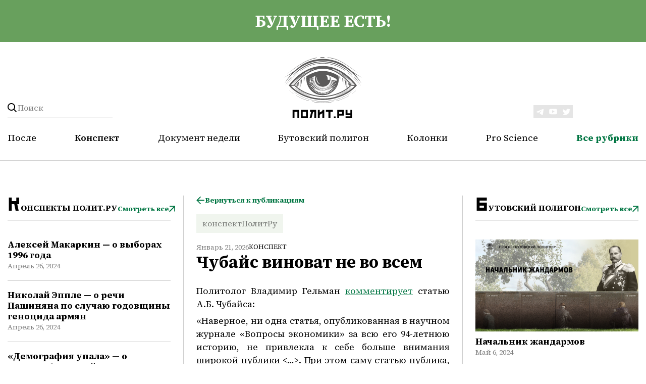

--- FILE ---
content_type: text/html; charset=UTF-8
request_url: https://polit.ru/articles/konspekty/chubays-vinovat-ne-vo-vsem-2023-07-14/
body_size: 9642
content:
<html prefix="og: http://ogp.me/ns#">


<head>

    <meta charset="utf-8">
    <meta http-equiv="X-UA-Compatible" content="IE=edge">
    <meta name="viewport" content="width=device-width,initial-scale=1">

        <meta property="og:site_name" content="polit.ru" />
            <meta property="og:type" content="article" />
        <meta property="og:description" content="" />
        






<meta property="og:title" content="Чубайс виноват не во всем" />
<meta property="og:description" content="Политолог Владимир Гельман комментирует статью А.Б. Чубайса:&laquo;Наверное, ни одна статья, опубликованная в научном журнале &laquo;Вопросы экономики&raquo; за всю его 94-летнюю историю, не привлекла к себе больше внимания широкой публики &lt;&hellip;&gt;. При этом саму статью публика, как водится, не читала, но все возможные и невозможные претензии ее автору в духе известной фразы &laquo;Во всем виноват Чубайс&raquo; высказать не преминула.&lt;&hellip;&gt; Список претензий к Чубайсу как полити" />
<meta property="og:image" content="https://polit.ru" />
<meta name="twitter:site" content="@POLITRU_" />
<meta name="twitter:card" content="summary_large_image" />
<meta name="twitter:title" content="Чубайс виноват не во всем" />
<meta name="twitter:description" content="Политолог Владимир Гельман комментирует статью А.Б. Чубайса:&laquo;Наверное, ни одна статья, опубликованная в научном журнале &laquo;Вопросы экономики&raquo; за всю его 94-летнюю историю, не привлекла к себе больше внимания широкой публики &lt;&hellip;&gt;. При этом саму статью публика, как водится, не читала, но все возможные и невозможные претензии ее автору в духе известной фразы &laquo;Во всем виноват Чубайс&raquo; высказать не преминула.&lt;&hellip;&gt; Список претензий к Чубайсу как полити" />
<meta property="fb:app_id" content="482430971798114" />



        <meta property="og:url" content="https://polit.ru/articles/konspekty/chubays-vinovat-ne-vo-vsem-2023-07-14/" />
    <meta property="og:image:width" content="290" />
    <meta property="og:image:height" content="180" />
    <meta property="og:locale" content="ru_Ru" />




    <link rel="shortcut icon" href="/favicon.ico" type="image/x-icon">
        <meta http-equiv="Content-Type" content="text/html; charset=UTF-8" />
<meta name="robots" content="index, follow" />
<meta name="keywords" content="Чубайс виноват не во всем " />
<meta name="description" content="Политолог Владимир Гельман комментирует статью А.Б. Чубайса:&laquo;Наверное, ни одна статья, опубликованная в научном журнале &laquo;Вопросы экономики&raquo; за всю его 94-летнюю историю, не привлекла к себе больше внимания широкой публики &amp;lt;&hellip;&amp;gt;. При этом саму статью публика, как водится, не читала, но все возможные и невозможные претензии ее автору в духе известной фразы &laquo;Во всем виноват Чубайс&raquo; высказать не преминула.&amp;lt;&hellip;&amp;gt; Список претензий к Чубайсу как полити" />
<script type="text/javascript" data-skip-moving="true">(function(w, d, n) {var cl = "bx-core";var ht = d.documentElement;var htc = ht ? ht.className : undefined;if (htc === undefined || htc.indexOf(cl) !== -1){return;}var ua = n.userAgent;if (/(iPad;)|(iPhone;)/i.test(ua)){cl += " bx-ios";}else if (/Windows/i.test(ua)){cl += ' bx-win';}else if (/Macintosh/i.test(ua)){cl += " bx-mac";}else if (/Linux/i.test(ua) && !/Android/i.test(ua)){cl += " bx-linux";}else if (/Android/i.test(ua)){cl += " bx-android";}cl += (/(ipad|iphone|android|mobile|touch)/i.test(ua) ? " bx-touch" : " bx-no-touch");cl += w.devicePixelRatio && w.devicePixelRatio >= 2? " bx-retina": " bx-no-retina";var ieVersion = -1;if (/AppleWebKit/.test(ua)){cl += " bx-chrome";}else if (/Opera/.test(ua)){cl += " bx-opera";}else if (/Firefox/.test(ua)){cl += " bx-firefox";}ht.className = htc ? htc + " " + cl : cl;})(window, document, navigator);</script>


<link href="/bitrix/js/ui/design-tokens/dist/ui.design-tokens.min.css?169806085022029" type="text/css"  rel="stylesheet" />
<link href="/bitrix/cache/css/s1/polit/page_1d40d3ebbf02dfce674744af3b5f6dfd/page_1d40d3ebbf02dfce674744af3b5f6dfd_v1.css?1762511201690" type="text/css"  rel="stylesheet" />
<link href="/bitrix/panel/main/popup.min.css?169806085520774" type="text/css"  rel="stylesheet" />
<link href="/bitrix/cache/css/s1/polit/template_58324a35468814c84dcbb547b4f46848/template_58324a35468814c84dcbb547b4f46848_v1.css?1762511201116445" type="text/css"  data-template-style="true" rel="stylesheet" />
    <title>Чубайс виноват не во всем</title>
    <meta name="description" content="Политолог Владимир Гельман комментирует статью А.Б. Чубайса:&laquo;Наверное, ни одна статья, опубликованная в научном журнале &laquo;Вопросы экономики&raquo; за всю его 94-летнюю историю, не привлекла к себе больше внимания широкой публики &amp;lt;&hellip;&amp;gt;. При этом саму статью публика, как водится, не читала, но все возможные и невозможные претензии ее автору в духе известной фразы &laquo;Во всем виноват Чубайс&raquo; высказать не преминула.&amp;lt;&hellip;&amp;gt; Список претензий к Чубайсу как полити" />
	
	<!-- Yandex.Metrika counter -->
		<noscript><div><img src="https://mc.yandex.ru/watch/95639276" style="position:absolute; left:-9999px;" alt="" /></div></noscript>
	<!-- /Yandex.Metrika counter -->

</head>

<div id="panel"></div>

<div class="header">
    <div class="container">
        <a class="header__acide" href="/articles/posle/">
            <div class="wrapper">
                будущее есть!            </div>
        </a>
    </div>
    <div class="container header__container">
        <div class="wrapper header__wrapper">
            <form action="/search/" method="GET" class="header__search">
                <button class="header__search-button" type="submit"></button>
                <input name="q" value="" data-bx-app-ex-value="" placeholder="Поиск">
                <span class="header__search-togger"></span>
            </form>
            <a class="header__logo" href="/">
    <img class="header__logo-vertical" src="/local/templates/polit/verstka/images/logo.svg">
    <img class="header__logo-horizontal" src="/local/templates/polit/verstka/images/logo-horizontal.svg">
</a> 
            <div class="header-social">
                <a class="header-social__link" target="_blank" href="https://t.me/politru"> <img src="/local/templates/polit/verstka/images/tg.svg"> </a> <a class="header-social__link" target="_blank" href="https://www.youtube.com/c/politru_video"> <img src="/local/templates/polit/verstka/images/tube.svg"> </a> <a class="header-social__link" target="_blank" href="http://twitter.com/POLITRU_"> <img src="/local/templates/polit/verstka/images/tw.svg"> </a>            </div>
            <div class="header__mobile-burger">
                <div class="line"></div>
                <div class="line"></div>
                <div class="line"></div>
            </div>

            <ul class="header__nav">
            <li class="header__nav-link "><a href="/articles/posle/">После</a></li>
                <li class="header__nav-link  selected "><a href="/articles/konspekty/">Конспект</a></li>
                <li class="header__nav-link "><a href="/articles/dokument_nedeli/">Документ недели</a></li>
                <li class="header__nav-link "><a href="/articles/butovskiy-poligon/">Бутовский полигон</a></li>
                <li class="header__nav-link "><a href="/articles/avtorskie-kolonki/">Колонки</a></li>
                <li class="header__nav-link "><a href="/articles/pro-science/">Pro Science</a></li>
        
        <li class="header__nav-link header__nav-link_menu"><a href="#">Все рубрики</a>
    <nav class="header__nav-dropdown ">
                    <a class="header__nav-link-dropdown "
               href="/articles/posle/">После</a>
                        <a class="header__nav-link-dropdown  selected "
               href="/articles/konspekty/">Конспект</a>
                        <a class="header__nav-link-dropdown "
               href="/articles/dokument_nedeli/">Документ недели</a>
                        <a class="header__nav-link-dropdown "
               href="/articles/butovskiy-poligon/">Бутовский полигон</a>
                        <a class="header__nav-link-dropdown "
               href="/articles/avtorskie-kolonki/">Колонки</a>
                        <a class="header__nav-link-dropdown "
               href="/articles/pro-science/">Pro Science</a>
                        <a class="header__nav-link-dropdown "
               href="/articles/publichnye-lektsii/">Публичные лекции</a>
                        <a class="header__nav-link-dropdown "
               href="/articles/medlennoe-chtenie/">Медленное чтение</a>
                        <a class="header__nav-link-dropdown "
               href="/articles/kino/">Кино</a>
                        <a class="header__nav-link-dropdown "
               href="/articles/afisha/">Афиша</a>
                </nav>
</li>
</ul>        </div>
        <div class="header__mobile-menu">
            <nav>
         <a class="header__mobile-menu-link " href="/articles/posle/">После</a></li>
             <a class="header__mobile-menu-link  selected " href="/articles/konspekty/">Конспект</a></li>
             <a class="header__mobile-menu-link " href="/articles/dokument_nedeli/">Документ недели</a></li>
             <a class="header__mobile-menu-link " href="/articles/butovskiy-poligon/">Бутовский полигон</a></li>
             <a class="header__mobile-menu-link " href="/articles/avtorskie-kolonki/">Колонки</a></li>
             <a class="header__mobile-menu-link " href="/articles/pro-science/">Pro Science</a></li>
             <a class="header__mobile-menu-link " href="/articles/publichnye-lektsii/">Публичные лекции</a></li>
             <a class="header__mobile-menu-link " href="/articles/medlennoe-chtenie/">Медленное чтение</a></li>
             <a class="header__mobile-menu-link " href="/articles/kino/">Кино</a></li>
             <a class="header__mobile-menu-link " href="/articles/afisha/">Афиша</a></li>
        </nav>            <div class="header-social-mobile">
                <a class="header-social__link" target="_blank" href="https://t.me/politru"> <img src="/local/templates/polit/verstka/images/tg.svg"> </a> <a class="header-social__link" target="_blank" href="https://www.youtube.com/c/politru_video"> <img src="/local/templates/polit/verstka/images/tube.svg"> </a> <a class="header-social__link" target="_blank" href="http://twitter.com/POLITRU_"> <img src="/local/templates/polit/verstka/images/tw.svg"> </a>            </div>
        </div>
    </div>
</div>
<main class="main-content">
    <div class="container">

        </div>
</main>

    <div class="wrapper wrapper_theme_aside">
        <aside class="aside-left">
            <div class="aside-box">
    <div class="category-preview">
        <h2 class="category-preview__title">Конспекты Полит.ру</h2>
        <a href="/articles/konspekty/" class="btn">Смотреть все</a>
    </div>
                    <div id="bx_3218110189_1155708" class="article-card article-card_theme_aside">
            
            <a class="title_size_s title" href="/articles/konspekty/aleksey-makarkin-o-vyborakh-1996-goda/">Алексей Макаркин — о выборах 1996 года</a>
            <div class="date">Апрель 26, 2024</div>
                                </div>
                    <div id="bx_3218110189_1155710" class="article-card article-card_theme_aside">
            
            <a class="title_size_s title" href="/articles/konspekty/nikolay-epple-o-rechi-pashinyana-po-sluchayu-godovshchiny-genotsida-armyan/">Николай Эппле — о речи Пашиняна по случаю годовщины геноцида армян</a>
            <div class="date">Апрель 26, 2024</div>
                                </div>
                    <div id="bx_3218110189_1155711" class="article-card article-card_theme_aside">
            
            <a class="title_size_s title" href="/articles/konspekty/demografiya-upala-o-demograficheskoy-politike-v-rossii/">«Демография упала» — о демографической политике в России</a>
            <div class="date">Апрель 26, 2024</div>
                                </div>
                    <div id="bx_3218110189_1155712" class="article-card article-card_theme_aside">
            
            <a class="title_size_s title" href="/articles/konspekty/artem-sokolov-o-tekhnologicheskom-budushchem-v-voennykh-deystviyakh/">Артем Соколов — о технологическом будущем в военных действиях</a>
            <div class="date">Апрель 26, 2024</div>
                                </div>
                    <div id="bx_3218110189_1155713" class="article-card article-card_theme_aside">
            
            <a class="title_size_s title" href="/articles/konspekty/anatoliy-nesmiyan-o-tekhnologicheskom-budushchem-v-voennykh-deystviyakh/">Анатолий Несмиян — о технологическом будущем в военных действиях</a>
            <div class="date">Апрель 26, 2024</div>
                                </div>
    </div>


            <div class="aside-box">
    <div class="category-preview">
        <h2 class="category-preview__title">После</h2>
        <a href="/articles/posle/" class="btn">Смотреть все</a>
    </div>
                    <div id="bx_651765591_1155768" class="article-card article-card_theme_aside">
                            <a href="/articles/posle/posle-dlya-mayskikh070524/">
                    <picture>
                        <img class="article-photo article-photo_theme_m" srcset="/upload/iblock/076/96ddm0kkx7nv2niobgzd7xsngu6aobma.png">
                    </picture>
                </a>
            
            <a class="title_size_s title" href="/articles/posle/posle-dlya-mayskikh070524/">«После» для майских</a>
            <div class="date">Май 7, 2024</div>
                                </div>
    </div>

            <div class="aside-box">
    <div class="category-preview">
        <h2 class="category-preview__title">Публичные лекции</h2>
        <a href="/articles/publichnye-lektsii/" class="btn">Смотреть все</a>
    </div>
                    <div id="bx_1373509569_1155740" class="article-card article-card_theme_aside">
                            <a href="/articles/publichnye-lektsii/emelin_club/">
                    <picture>
                        <img class="article-photo article-photo_theme_m" srcset="/upload/iblock/861/82yxdzq4ot20ntiu7ajpjmpsynuy24lv.png">
                    </picture>
                </a>
            
            <a class="title_size_s title" href="/articles/publichnye-lektsii/emelin_club/">Всеволод Емелин в «Клубе»: мои первые книжки</a>
            <div class="date">Апрель 29, 2024</div>
                                </div>
    </div>
        </aside>

        
<div>
    



<div>
    <div class="btn-container">
        <a class="btn btn-theme_back" href="/articles/konspekty/">Вернуться к публикациям</a>
    </div>

            <nav class="tags">
                                                <a class="tags__link" href="/search/?sort=rel&q=конспектПолитРу&tag=Y">конспектПолитРу</a>
                                    </nav>
        <div class="block-description" id="bx_1878455859_1097053">
        <div class="btn-container">
                        <div class="date">Январь 21, 2026</div>
           
            <a class="category"
            href="/articles/konspekty/">Конспект</a>
        </div>
            <h1 class="title_size_exlg title">Чубайс виноват не во всем</h1>
    </div>
    <div class="description">
        <div class="description__content">
                        
            <div id="preview_txt">
                <p align="justify">Политолог Владимир Гельман <span style="text-decoration: underline;"><a href="https://t.me/grey_dolphin_3/415">комментирует</a></span> статью А.Б. Чубайса:</p><p align="justify">«Наверное, ни одна статья, опубликованная в научном журнале «Вопросы экономики» за всю его 94-летнюю историю, не привлекла к себе больше внимания широкой публики <span lang="en-US"><…></span>. При этом саму статью публика, как водится, не читала, но все возможные и невозможные претензии ее автору в духе известной фразы «Во всем виноват Чубайс» высказать не преминула.</p><p align="justify"><…> Список претензий к Чубайсу как политику и чиновнику длинный, но вот публикация научной статьи по окончании прежней карьеры – это последнее, что ему стоило бы ставить в вину. Научные статьи, как и книги, говоря словами Оскара Уайльда, бывают хорошо написанные и плохо написанные, независимо от отношения к тем, кто их написал.</p><p align="justify">Статья Чубайса – хорошо написанная, она вносит свой вклад в изучение проблем российской экономики и механизмов их преодоления в 1990-е – начале 2000-х годов <…>. А прибегать в ее оценках к аргументам ad hominem явно не стоит, как бы ни относиться к прежней деятельности автора. Иначе мы так и будем считать, что Достоевский – всего-навсего антисемит, а Мусоргский – всего-навсего пьяница, и ничего более о них сказать невозможно».</p>            </div>

                    <div class="description__hr-block"></div>
        </div>
    </div>
</div>

    
<div id="ARTICLES_ELEMENT_WRAPPER">
            <div class="category-preview">
                            <div class="category-preview__title">читайте также</div>
                        
        </div>
    
    
                    
            
                        
                <div id="bx_3485106786_1155708"
                     class="article-card article-card_theme_content
                                          no-img
                                            ">
                    <div class="article-card">
                        <div class="btn-container">
                                                        <a class="category" href="/articles/konspekty/">Конспект</a>
                        </div>

                        <a class="title_size_lg title"
                           href="/articles/konspekty/aleksey-makarkin-o-vyborakh-1996-goda/">Алексей Макаркин — о выборах 1996 года</a>
                        <div class="date">Апрель 26, 2024</div>

                        
                    </div>
                                    </div>
            
                    
            
                        
                <div id="bx_3485106786_1155710"
                     class="article-card article-card_theme_content
                                          no-img
                                            ">
                    <div class="article-card">
                        <div class="btn-container">
                                                        <a class="category" href="/articles/konspekty/">Конспект</a>
                        </div>

                        <a class="title_size_lg title"
                           href="/articles/konspekty/nikolay-epple-o-rechi-pashinyana-po-sluchayu-godovshchiny-genotsida-armyan/">Николай Эппле — о речи Пашиняна по случаю годовщины геноцида армян</a>
                        <div class="date">Апрель 26, 2024</div>

                        
                    </div>
                                    </div>
            
        
                    <div id="ARTICLES_PAGEN_WRAPPER">
                                    <div class="btn-container btn-container_alignment_center"
                         id="ARTICLES_AJAX_LOAD_BTN_INNER">
                        <div onclick="ajax_get('ARTICLES', '/articles/konspekty/chubays-vinovat-ne-vo-vsem-2023-07-14/?PAGEN_2=2', false);return false;"
                             class="btn-download">ЗАГРУЗИТЬ ЕЩЕ
                        </div>
                    </div>
                            </div>
        
        </div>

</div>

        <aside class="aside-right">
            <div class="aside-box">
    <div class="category-preview">
        <h2 class="category-preview__title">Бутовский полигон</h2>
        <a href="/articles/butovskiy-poligon/" class="btn">Смотреть все</a>
    </div>
                    <div id="bx_3099439860_1155759" class="article-card article-card_theme_aside">
                            <a href="/articles/butovskiy-poligon/nachalnik-zhandarmov/">
                    <picture>
                        <img class="article-photo article-photo_theme_m" srcset="/upload/iblock/f01/3t7qq23tmct861j8cchtz3etpkf77oty.jpg">
                    </picture>
                </a>
            
            <a class="title_size_s title" href="/articles/butovskiy-poligon/nachalnik-zhandarmov/">Начальник жандармов</a>
            <div class="date">Май 6, 2024</div>
                                </div>
    </div>

            <div class="aside-box">
    <div class="category-preview">
        <h2 class="category-preview__title">Человек дня</h2>
        <a href="/articles/chelovek-dnya/" class="btn">Смотреть все</a>
    </div>
                    <div id="bx_565502798_1155760" class="article-card article-card_theme_aside">
                            <a href="/articles/chelovek-dnya/chelovek-dnya-aleksandr-belyavskiy/">
                    <picture>
                        <img class="article-photo article-photo_theme_m" srcset="/upload/iblock/79b/5m3frpnf53adg9dabytfdypkheoegx4h.png">
                    </picture>
                </a>
            
            <a class="title_size_s title" href="/articles/chelovek-dnya/chelovek-dnya-aleksandr-belyavskiy/">Человек дня: Александр Белявский</a>
            <div class="date">Май 6, 2024</div>
                                </div>
    </div>
						        </aside>
    </div>


<div class="wrapper">
    <div class="article-category-hr"></div>
    <div class="article-category-box">
                    
            <div class="article-category__item" id="bx_1454625752_1153709">
                <div class="article-overlay">
                    <a class="article-category__tags"
                       href="/articles/publichnye-lektsii/"><span>Публичные лекции</span>
                    </a>
                    <a href="/articles/publichnye-lektsii/lev-rubinshteyn/" class="article__photo-wrapper">
                        <img class="article-photo" src="/upload/iblock/9f7/g5ja57i2eer59iv3ro4yj9tyxwln7qfd.jpg">
                    </a>
                </div>
                <a class="title_size_s title" href="/articles/publichnye-lektsii/lev-rubinshteyn/"><h2>Лев Рубинштейн в «Клубе»</h2></a>
            </div>
        
                    
            <div class="article-category__item" id="bx_1454625752_1152487">
                <div class="article-overlay">
                    <a class="article-category__tags"
                       href="/articles/pro-science/"><span>Pro Science</span>
                    </a>
                    <a href="/articles/pro-science/ps_boys_singing/" class="article__photo-wrapper">
                        <img class="article-photo" src="/upload/iblock/673/gd3lugqa2hyxak3m5vv6htmrao0g90ab.jpg">
                    </a>
                </div>
                <a class="title_size_s title" href="/articles/pro-science/ps_boys_singing/"><h2>Мальчики поют для девочек</h2></a>
            </div>
        
                    
            <div class="article-category__item" id="bx_1454625752_1152399">
                <div class="article-overlay">
                    <a class="article-category__tags"
                       href="/articles/avtorskie-kolonki/"><span>Колонки</span>
                    </a>
                    <a href="/articles/avtorskie-kolonki/god-rozhdeniya-obyknovennoe-chudo/" class="article__photo-wrapper">
                        <img class="article-photo" src="/upload/iblock/536/vds2y3u5upchx2507lnr6192xr83duzh.jpg">
                    </a>
                </div>
                <a class="title_size_s title" href="/articles/avtorskie-kolonki/god-rozhdeniya-obyknovennoe-chudo/"><h2>«Год рождения»: обыкновенное чудо</h2></a>
            </div>
        
                    
            <div class="article-category__item" id="bx_1454625752_1152294">
                <div class="article-overlay">
                    <a class="article-category__tags"
                       href="/articles/publichnye-lektsii/"><span>Публичные лекции</span>
                    </a>
                    <a href="/articles/publichnye-lektsii/igor-shumov-v-klube-migratsiya-i-literatura/" class="article__photo-wrapper">
                        <img class="article-photo" src="/upload/iblock/a2b/gp8hyky8g179uu5fkjqhytk4qk6pu4jo.jpg">
                    </a>
                </div>
                <a class="title_size_s title" href="/articles/publichnye-lektsii/igor-shumov-v-klube-migratsiya-i-literatura/"><h2>Игорь Шумов в «Клубе»: миграция и литература</h2></a>
            </div>
        
                    
            <div class="article-category__item" id="bx_1454625752_1152194">
                <div class="article-overlay">
                    <a class="article-category__tags"
                       href="/articles/pro-science/"><span>Pro Science</span>
                    </a>
                    <a href="/articles/pro-science/ps_aurora_uranus/" class="article__photo-wrapper">
                        <img class="article-photo" src="/upload/iblock/572/rieroxzegvtdli1g0p58gs3pzk8x5qlr.jpg">
                    </a>
                </div>
                <a class="title_size_s title" href="/articles/pro-science/ps_aurora_uranus/"><h2>Инфракрасные полярные сияния на Уране</h2></a>
            </div>
        
                    
            <div class="article-category__item" id="bx_1454625752_48910">
                <div class="article-overlay">
                    <a class="article-category__tags"
                       href="/articles/strana/"><span>Страна</span>
                    </a>
                    <a href="/articles/strana/rossiya-administrativno-territorialnyy-monstr-lektsiya-geografa-borisa-rodomana-2022-02-19/" class="article__photo-wrapper">
                        <img class="article-photo" src="/upload/iblock/2f2/n0bd077o2sr9027s9d3u2e0yr3vksuef.png">
                    </a>
                </div>
                <a class="title_size_s title" href="/articles/strana/rossiya-administrativno-territorialnyy-monstr-lektsiya-geografa-borisa-rodomana-2022-02-19/"><h2>«Россия – административно-территориальный монстр» — лекция географа Бориса Родомана</h2></a>
            </div>
        
                    
            <div class="article-category__item" id="bx_1454625752_66998">
                <div class="article-overlay">
                    <a class="article-category__tags"
                       href="/articles/strana/"><span>Страна</span>
                    </a>
                    <a href="/articles/strana/skolko-subektov-nuzhno-federatsii-statya-borisa-rodomana-2022-02-12/" class="article__photo-wrapper">
                        <img class="article-photo" src="/upload/iblock/63e/wasmwgzydz8x4wv07o8pwfbusddk4bi3.jpg">
                    </a>
                </div>
                <a class="title_size_s title" href="/articles/strana/skolko-subektov-nuzhno-federatsii-statya-borisa-rodomana-2022-02-12/"><h2>Сколько субъектов нужно Федерации? Статья Бориса Родомана</h2></a>
            </div>
        
                    
            <div class="article-category__item" id="bx_1454625752_1155800">
                <div class="article-overlay">
                    <a class="article-category__tags"
                       href="/articles/pro-science/"><span>Pro Science</span>
                    </a>
                    <a href="/articles/pro-science/ps_sartori_shabley/" class="article__photo-wrapper">
                        <img class="article-photo" src="/upload/iblock/c5b/tek5o4kygvi51jv5hsdqkdzvdrdi0n8c.jpg">
                    </a>
                </div>
                <a class="title_size_s title" href="/articles/pro-science/ps_sartori_shabley/"><h2>Эксперименты империи. Адат, шариат и производство знаний в Казахской степи</h2></a>
            </div>
        
            </div>
</div>

</div>
</main>

<footer class="footer">
    <div class="container">
        <div class="wrapper">
            <div class="footer__row">
                <div class="footer__column column-logo">
                    
<a href="/"><img class="footer__logo" src="/local/templates/polit/verstka/images/logo.svg"></a>

                </div>
                <div class="footer__column column-nav">
                    <div class="footer__nav">

                        

                    <a href="/about/" class="footer__nav-link">О проекте</a>
    
                    <a href="/author/" class="footer__nav-link">Авторы</a>
    
                    <a href="/biografy/" class="footer__nav-link">Биографии</a>
    
    
                    </div>
                    <div class="footer__copy">
                        Свидетельство о регистрации средства массовой информации Эл. № 77-8425 от 1 декабря 2003 года. Выдано министерством Российской Федерации по делам печати, телерадиовещания и средств массовой информации. <br>
 <br>
<p style="text-align: center;">
	 © Полит.ру, 1998–2024.
</p>                    </div>
                </div>
<!--                <div class="footer__column column-subscription">-->
<!--                    <div class="footer__subscription-box">-->
<!--                        <div class="footer__subscription-title">-->
<!--                            --><!--                           </div>-->
<!--                        --><!--                       -->
<!--                    </div>-->
<!--                </div>-->
                <div class="footer__column column-social">
                    <div class="header-social">
                        <a class="header-social__link" target="_blank" href="https://t.me/politru"> <img src="/local/templates/polit/verstka/images/tg.svg"> </a> <a class="header-social__link" target="_blank" href="https://www.youtube.com/c/politru_video"> <img src="/local/templates/polit/verstka/images/tube.svg"> </a> <a class="header-social__link" target="_blank" href="http://twitter.com/POLITRU_"> <img src="/local/templates/polit/verstka/images/tw.svg"> </a>                    </div>
                    <div class="footer__policy" data-modal-target="modal-policy">Политика конфиденциальности</div>
                </div>
            </div>
        </div>
    </div>
</footer>

<div class="modal" id="modal-policy">
    <div class="modal-content">
        <div class="title title_size_lg">Политика в отношении обработки персональных данных ООО «ПОЛИТ.РУ»</div>
        <div class="description">
            <div class="description__content" >

                <p>В соответствии с подпунктом 2 статьи 3 Федерального закона от 27 июля
    2006 г. № 152-ФЗ «О персональных данных» ООО «ПОЛИТ.РУ» является оператором, т.е. юридическим лицом,
    самостоятельно организующим и (или) осуществляющим обработку персональных данных, а также
    определяющим
    цели обработки персональных данных, состав персональных данных, подлежащих обработке, действия
    (операции), совершаемые с персональными данными.</p>
<p>ООО «ПОЛИТ.РУ» осуществляет обработку персональных данных и использование cookie-файлов посетителей
    сайта https://polit.ru/</p>
<p>Мы обеспечиваем конфиденциальность персональных данных и применяем все необходимые организационные и
    технические меры по их защите.</p>
<p>Мы осуществляем обработку персональных данных с использованием средств автоматизации и без их
    использования, выполняя требования к автоматизированной и неавтоматизированной обработке
    персональных данных, предусмотренные Федеральным законом от 27 июля 2006 г. № 152-ФЗ «О персональных
    данных» и принятыми в соответствии с ним нормативными правовыми актами.</p>
<p>ООО «ПОЛИТ.РУ» не раскрывает третьим лицам и не распространяет персональные данные без согласия
    субъекта персональных данных (если иное не предусмотрено федеральным законом РФ).</p>            </div>
        </div>
        <div class="close-popup modal-close"></div>
    </div>
</div>

<script>
        let previewTxt = document.querySelector('#preview_txt').firstChild.nextElementSibling.innerText;
        console.log(previewTxt);
    </script>

<script type="text/javascript">if(!window.BX)window.BX={};if(!window.BX.message)window.BX.message=function(mess){if(typeof mess==='object'){for(let i in mess) {BX.message[i]=mess[i];} return true;}};</script>
<script type="text/javascript">(window.BX||top.BX).message({'JS_CORE_LOADING':'Загрузка...','JS_CORE_NO_DATA':'- Нет данных -','JS_CORE_WINDOW_CLOSE':'Закрыть','JS_CORE_WINDOW_EXPAND':'Развернуть','JS_CORE_WINDOW_NARROW':'Свернуть в окно','JS_CORE_WINDOW_SAVE':'Сохранить','JS_CORE_WINDOW_CANCEL':'Отменить','JS_CORE_WINDOW_CONTINUE':'Продолжить','JS_CORE_H':'ч','JS_CORE_M':'м','JS_CORE_S':'с','JSADM_AI_HIDE_EXTRA':'Скрыть лишние','JSADM_AI_ALL_NOTIF':'Показать все','JSADM_AUTH_REQ':'Требуется авторизация!','JS_CORE_WINDOW_AUTH':'Войти','JS_CORE_IMAGE_FULL':'Полный размер'});</script><script type="text/javascript" src="/bitrix/js/main/core/core.min.js?1698060846220181"></script><script>BX.setJSList(['/bitrix/js/main/core/core_ajax.js','/bitrix/js/main/core/core_promise.js','/bitrix/js/main/polyfill/promise/js/promise.js','/bitrix/js/main/loadext/loadext.js','/bitrix/js/main/loadext/extension.js','/bitrix/js/main/polyfill/promise/js/promise.js','/bitrix/js/main/polyfill/find/js/find.js','/bitrix/js/main/polyfill/includes/js/includes.js','/bitrix/js/main/polyfill/matches/js/matches.js','/bitrix/js/ui/polyfill/closest/js/closest.js','/bitrix/js/main/polyfill/fill/main.polyfill.fill.js','/bitrix/js/main/polyfill/find/js/find.js','/bitrix/js/main/polyfill/matches/js/matches.js','/bitrix/js/main/polyfill/core/dist/polyfill.bundle.js','/bitrix/js/main/core/core.js','/bitrix/js/main/polyfill/intersectionobserver/js/intersectionobserver.js','/bitrix/js/main/lazyload/dist/lazyload.bundle.js','/bitrix/js/main/polyfill/core/dist/polyfill.bundle.js','/bitrix/js/main/parambag/dist/parambag.bundle.js']);
</script>
<script type="text/javascript">(window.BX||top.BX).message({'JS_CORE_LOADING':'Загрузка...','JS_CORE_NO_DATA':'- Нет данных -','JS_CORE_WINDOW_CLOSE':'Закрыть','JS_CORE_WINDOW_EXPAND':'Развернуть','JS_CORE_WINDOW_NARROW':'Свернуть в окно','JS_CORE_WINDOW_SAVE':'Сохранить','JS_CORE_WINDOW_CANCEL':'Отменить','JS_CORE_WINDOW_CONTINUE':'Продолжить','JS_CORE_H':'ч','JS_CORE_M':'м','JS_CORE_S':'с','JSADM_AI_HIDE_EXTRA':'Скрыть лишние','JSADM_AI_ALL_NOTIF':'Показать все','JSADM_AUTH_REQ':'Требуется авторизация!','JS_CORE_WINDOW_AUTH':'Войти','JS_CORE_IMAGE_FULL':'Полный размер'});</script>
<script type="text/javascript">(window.BX||top.BX).message({'LANGUAGE_ID':'ru','FORMAT_DATE':'DD.MM.YYYY','FORMAT_DATETIME':'DD.MM.YYYY HH:MI:SS','COOKIE_PREFIX':'BITRIX_SM','SERVER_TZ_OFFSET':'3600','UTF_MODE':'Y','SITE_ID':'s1','SITE_DIR':'/','USER_ID':'','SERVER_TIME':'1768962284','USER_TZ_OFFSET':'0','USER_TZ_AUTO':'Y','bitrix_sessid':'bdb74f9cff9f4cdcccf34c4e6fe45883'});</script><script type="text/javascript"  src="/bitrix/cache/js/s1/polit/kernel_main/kernel_main_v1.js?1762532923144430"></script>
<script type="text/javascript" src="/bitrix/js/main/jquery/jquery-1.12.4.min.js?169806084797163"></script>
<script type="text/javascript">BX.setJSList(['/bitrix/js/main/session.js','/bitrix/js/main/pageobject/pageobject.js','/bitrix/js/main/core/core_window.js','/bitrix/js/main/date/main.date.js','/bitrix/js/main/core/core_date.js','/bitrix/js/main/utils.js','/local/templates/polit/verstka/js/swiper-bundle.min.js','/local/templates/polit/verstka/js/main.js']);</script>
<script type="text/javascript"  src="/bitrix/cache/js/s1/polit/template_531076522f601eae8e892057a862f6d8/template_531076522f601eae8e892057a862f6d8_v1.js?1762511201152680"></script>
<script type="text/javascript">var _ba = _ba || []; _ba.push(["aid", "056a8fbb122a8eeb321e540e855c301e"]); _ba.push(["host", "polit.ru"]); (function() {var ba = document.createElement("script"); ba.type = "text/javascript"; ba.async = true;ba.src = (document.location.protocol == "https:" ? "https://" : "http://") + "bitrix.info/ba.js";var s = document.getElementsByTagName("script")[0];s.parentNode.insertBefore(ba, s);})();</script>


<script type="text/javascript" >
	   (function(m,e,t,r,i,k,a){m[i]=m[i]||function(){(m[i].a=m[i].a||[]).push(arguments)};
	   m[i].l=1*new Date();
	   for (var j = 0; j < document.scripts.length; j++) {if (document.scripts[j].src === r) { return; }}
	   k=e.createElement(t),a=e.getElementsByTagName(t)[0],k.async=1,k.src=r,a.parentNode.insertBefore(k,a)})
	   (window, document, "script", "https://mc.yandex.ru/metrika/tag.js", "ym");

	   ym(95639276, "init", {
			clickmap:true,
			trackLinks:true,
			accurateTrackBounce:true
	   });
	</script>
<script type="text/javascript">
    function ajax_get(COMPONENT, URL, RESETINNER = false) {

        if (RESETINNER) {
            //$("#" + COMPONENT + "_ELEMENT_WRAPPER").fadeOut('slow', );
            fadeOut(document.getElementById(COMPONENT + "_ELEMENT_WRAPPER"), 1000);
            // fadeOut(document.getElementById(COMPONENT + "_PAGEN_WRAPPER"), 1000);

        }
        $.ajax({
            url: URL,
            method: 'POST',
            dataType: "JSON",
            data: {COMPONENT_ID: COMPONENT, AJAX_LOAD: "Y"},
            success: function (answer) {
                if (answer.ELEMENTS != '' || answer.ELEMENTS != undefined) {
                    if (RESETINNER) {
                        $("#" + COMPONENT + "_ELEMENT_WRAPPER").html(answer.ELEMENTS);
                        fadeIn(document.getElementById(COMPONENT + "_ELEMENT_WRAPPER"), 1000);

                    } else {
                        $("#" + COMPONENT + "_ELEMENT_WRAPPER").append(answer.ELEMENTS);
                    }
                }

                $("#" + COMPONENT + "_PAGEN_WRAPPER").fadeOut('slow', 'swing', function () {
                    var pagen = $("#" + COMPONENT + "_PAGEN_WRAPPER");
                    pagen.html(answer.PAGEN)
                    $("#" + COMPONENT + "_ELEMENT_WRAPPER").append(pagen);
                    pagen.fadeIn('slow');
                });


            }
        });
    }
</script>
</body>
</html>

--- FILE ---
content_type: text/css
request_url: https://polit.ru/bitrix/cache/css/s1/polit/template_58324a35468814c84dcbb547b4f46848/template_58324a35468814c84dcbb547b4f46848_v1.css?1762511201116445
body_size: 20961
content:


/* Start:/local/templates/polit/verstka/css/main.css?171100193294970*/
@import url(https://fonts.googleapis.com/css2?family=Source+Serif+4:ital,wght@0,200;0,300;0,400;0,500;0,600;0,700;0,800;0,900;1,200;1,300;1,400;1,500;1,600;1,700;1,800;1,900&display=swap);
@charset "UTF-8";
/*========== Import: ==========*/
@font-face {
  font-family: 'Red October';
  src: url(/local/templates/polit/verstka/css/../fonts/RedOctoberLight.eot);
  src: local("Red October Light"), local("RedOctoberLight"), url(/local/templates/polit/verstka/css/../fonts/RedOctoberLight.eot?#iefix) format("embedded-opentype"), url(/local/templates/polit/verstka/css/../fonts/RedOctoberLight.woff2) format("woff2"), url(/local/templates/polit/verstka/css/../fonts/RedOctoberLight.woff) format("woff"), url(/local/templates/polit/verstka/css/../fonts/RedOctoberLight.ttf) format("truetype");
  font-weight: 300;
  font-style: normal;
}

@font-face {
  font-family: 'Red October';
  src: url(/local/templates/polit/verstka/css/../fonts/RedOctober.eot);
  src: local("Red October"), local("RedOctober"), url(/local/templates/polit/verstka/css/../fonts/RedOctober.eot?#iefix) format("embedded-opentype"), url(/local/templates/polit/verstka/css/../fonts/RedOctober.woff2) format("woff2"), url(/local/templates/polit/verstka/css/../fonts/RedOctober.woff) format("woff"), url(/local/templates/polit/verstka/css/../fonts/RedOctober.ttf) format("truetype");
  font-weight: normal;
  font-style: normal;
}

@font-face {
  font-family: 'Red October';
  src: url(/local/templates/polit/verstka/css/../fonts/RedOctober-Fat.eot);
  src: local("RedOctober-Fat"), url(/local/templates/polit/verstka/css/../fonts/RedOctober-Fat.eot?#iefix) format("embedded-opentype"), url(/local/templates/polit/verstka/css/../fonts/RedOctober-Fat.woff2) format("woff2"), url(/local/templates/polit/verstka/css/../fonts/RedOctober-Fat.woff) format("woff"), url(/local/templates/polit/verstka/css/../fonts/RedOctober-Fat.ttf) format("truetype");
  font-weight: 900;
  font-style: normal;
}

/*reset*/
*, *::after, *::before {
  -webkit-box-sizing: border-box;
          box-sizing: border-box;
}

* {
  font: inherit;
}

html, body, div, span, applet, object, iframe,
h1, h2, h3, h4, h5, h6, p, blockquote, pre,
a, abbr, acronym, address, big, cite, code,
del, dfn, em, img, ins, kbd, q, s, samp,
small, strike, strong, sub, sup, tt, var,
b, u, i, center,
dl, dt, dd, ol, ul, li,
fieldset, form, label, legend,
table, caption, tbody, tfoot, thead, tr, th, td,
article, aside, canvas, details, embed,
figure, figcaption, footer, header, hgroup,
menu, nav, output, ruby, section, summary,
time, mark, audio, video, hr {
  margin: 0;
  padding: 0;
  border: 0;
}

html {
  -webkit-box-sizing: border-box;
          box-sizing: border-box;
}

body {
  background-color: white;
  background-color: var(--color-bg, white);
}

article, aside, details, figcaption, figure,
footer, header, hgroup, menu, nav, section, main, form legend {
  display: block;
}

form.header__search.open_mobile:after {
  content: "";
  position: absolute;
  left: 0;
  bottom: -2px;
  width: 61%;
  height: 1px;
  background-color: #010101;
  transition: width 0.3s ease;
}
.header_fixed form.header__search.open_mobile:after {
  bottom: -7px;
}
.header_fixed form.header__search.open_mobile input {
  opacity: 1;
  width: 90px;
  height: auto;
  display: block;
  visibility: inherit;
}

ol, ul {
  list-style: none;
}

blockquote, q {
  quotes: none;
}

a {
  -webkit-text-decoration: none;
  text-decoration: none;
  color: inherit;
}

input:focus {
  outline: none;
}

button, input, textarea, select {
  margin: 0;
}

.btn, .form-control, .link, .reset {
  background-color: transparent;
  padding: 0;
  border: 0;
  border-radius: 0;
  color: inherit;
  line-height: inherit;
  -webkit-appearance: none;
     -moz-appearance: none;
          appearance: none;
}

select.form-control::-ms-expand {
  display: none;
}

textarea {
  resize: vertical;
  overflow: auto;
  vertical-align: top;
}

input::-ms-clear {
  display: none;
}

table {
  border-collapse: collapse;
  border-spacing: 0;
}

img, video, svg {
  max-width: 100%;
}

input[type="text"],
input[type="email"],
input[type="tel"],
input[type="number"],
textarea {
  -webkit-appearance: none;
  -moz-appearance: none;
  -ms-appearance: none;
  appearance: none;
  outline: 0;
  -webkit-box-shadow: none;
          box-shadow: none;
}

html {
  -webkit-text-size-adjust: 100%;
  -moz-text-size-adjust: 100%;
   -ms-text-size-adjust: 100%;
       text-size-adjust: 100%;
}

/*/reset*/
/*@include bgSvg(your-png-file-without-extension);*/
/* Colors */
/*base*/
html, body {
  height: 100%;
}

body {
  display: -webkit-box;
  display: -ms-flexbox;
  display: flex;
  -webkit-box-orient: vertical;
  -webkit-box-direction: normal;
      -ms-flex-direction: column;
          flex-direction: column;
  font-family: "Source Serif 4", serif;
  color: #010101;
  height: 100%;
}

.sticky {
  position: sticky;
  top: 79px;
}

.inline {
  display: inline;
}

.wrapper {
  max-width: 1440px;
  margin: 0 auto;
  width: 100%;
  -webkit-box-sizing: border-box;
          box-sizing: border-box;
}

@media (max-width: 1470px) {
  .wrapper {
    padding-left: 15px;
    padding-right: 15px;
  }
}

.wrapper_theme_aside {
  display: grid;
  margin-top: 38px;
  grid-template-columns: minmax(auto, 349px) auto minmax(auto, 349px);
  grid-gap: 25px;
}

@media (min-width: 1047px) {
  .wrapper_theme_aside {
    margin-top: 78px;
    margin-top: calc(0.06042 * 100vw + -8.34441px);
  }
}

@media (min-width: 1429px) {
  .wrapper_theme_aside {
    margin-top: 78px;
  }
}

@media (max-width: 1279px) {
  .wrapper_theme_aside {
    display: block;
  }
}

@media (max-width: 1047px) {
  .wrapper_theme_aside-mrg {
    margin-top: 0;
  }
}

.wrapper_theme_aside-column {
  display: grid;
  margin-top: 38px;
  grid-template-columns: 1fr minmax(auto, 349px);
  grid-gap: 25px;
}

@media (min-width: 1047px) {
  .wrapper_theme_aside-column {
    margin-top: 78px;
    margin-top: calc(0.06042 * 100vw + -8.34441px);
  }
}

@media (min-width: 1429px) {
  .wrapper_theme_aside-column {
    margin-top: 78px;
  }
}

@media (max-width: 1430px) {
  .wrapper_theme_aside-column {
    grid-template-columns: 900px 2fr;
  }
}

@media (max-width: 1279px) {
  .wrapper_theme_aside-column {
    display: block;
  }
  .wrapper_theme_aside-column .aside-right {
    display: none;
  }
}

.wrapper_theme_aside-row {
  display: block;
  margin-top: 38px;
}

@media (min-width: 1047px) {
  .wrapper_theme_aside-row {
    margin-top: 78px;
    margin-top: calc(0.06042 * 100vw + -8.34441px);
  }
}

@media (min-width: 1429px) {
  .wrapper_theme_aside-row {
    margin-top: 78px;
  }
}

.aside-left {
  border-right: 1px solid rgba(1, 1, 1, 0.2);
  padding-right: 25px;
  transition: .35s;
}


@media (max-width: 1279px) {
  .aside-left {
    display: none;
  }
}

.aside-right {
  border-left: 1px solid rgba(1, 1, 1, 0.2);
  padding-left: 25px;
}

@media (max-width: 1279px) {
  .aside-right {
    display: none;
  }
}

.aside-box {
  background: #FFF;
  padding-bottom: 58px;
}

.aside-box:last-child {
  margin-bottom: 0;
}

.aside-box .category-preview {
  margin-bottom: 20px;
}

.container {
  max-width: 1920px;
  margin: 0 auto;
  width: 100%;
  -webkit-box-sizing: border-box;
          box-sizing: border-box;
  /*  transition: max-width 0.2s linear;*/
}

.header {
  /* 0 flex-grow, 0 flex-shrink, auto flex-basis */
  -webkit-box-flex: 0;
      -ms-flex: 0 0 auto;
          flex: 0 0 auto;
  word-break: break-word;
  /*    top: 0;
        left: 0;
        right: 0;
        position: fixed;
        z-index: 1000;
        width: 100%;*/
  -webkit-box-sizing: border-box;
          box-sizing: border-box;
    position: relative;
    background-color: #fff;
    z-index: 5;
}

.header_fixed {
  position: fixed;
  top: 0;
  left: 0;
  right: 0;
  
  z-index: 99;
  transition: .3s;
}
.header_fixed .header__acide {
  display: none;
}

.header_with_opened_menu {
  height: 100vh;
  bottom: 0;
}

.main-content {
  /* 1 flex-grow, 0 flex-shrink, auto flex-basis */
  -webkit-box-flex: 1;
      -ms-flex: 1 0 auto;
          flex: 1 0 auto;
  word-break: break-word;
}

.footer {
  /* 0 flex-grow, 0 flex-shrink, auto flex-basis */
  -webkit-box-flex: 0;
      -ms-flex: 0 0 auto;
          flex: 0 0 auto;
  word-break: break-word;
  margin-top: 100px;
}

@media (min-width: 1047px) {
  .footer {
    margin-top: 168px;
    margin-top: calc(0.10272 * 100vw + 21.2145px);
  }
}

@media (min-width: 1429px) {
  .footer {
    margin-top: 168px;
  }
}

/*title*/
.title {
  font-style: normal;
  font-weight: 700;
  line-height: 120%;
  font-family: "Source Serif 4", serif;
  color: #010101;
}

.title_size_exlg {
  font-size: 20px;
}

@media (min-width: 1047px) {
  .title_size_exlg {
    font-size: 36px;
    font-size: calc(0.02417 * 100vw + 1.46224px);
  }
}

@media (min-width: 1429px) {
  .title_size_exlg {
    font-size: 36px;
  }
}

.title_size_lg {
  font-size: 16px;
}

@media (min-width: 1047px) {
  .title_size_lg {
    font-size: 28px;
    font-size: calc(0.01813 * 100vw + 2.09668px);
  }
}

@media (min-width: 1429px) {
  .title_size_lg {
    font-size: 28px;
  }
}

.title_size_m {
  font-size: 18px;
}

@media (min-width: 1047px) {
  .title_size_m {
    font-size: 24px;
    font-size: calc(0.00906 * 100vw + 11.04834px);
  }
}

@media (min-width: 1429px) {
  .title_size_m {
    font-size: 24px;
  }
}

.title_size_s {
  font-size: 16px;
}

@media (min-width: 1047px) {
  .title_size_s {
    font-size: 18px;
    font-size: calc(0.00302 * 100vw + 13.68278px);
  }
}

@media (min-width: 1429px) {
  .title_size_s {
    font-size: 18px;
  }
}

.title_size_xs {
  font-size: 14px;
}

@media (min-width: 1047px) {
  .title_size_xs {
    font-size: 16px;
    font-size: calc(0.00302 * 100vw + 11.68278px);
  }
}

@media (min-width: 1429px) {
  .title_size_xs {
    font-size: 16px;
  }
}

.title.color-white {
  color: #FFF;
}

.title_theme_download {
  display: -webkit-box;
  display: -ms-flexbox;
  display: flex;
  gap: 10px;
}

.title_theme_download:after {
  content: "";
  width: 18px;
  height: 18px;
  -ms-flex-negative: 0;
      flex-shrink: 0;
  display: block;
}

.title-polygon {
  font-style: normal;
  font-weight: 700;
  font-size: 26px;
  line-height: 120%;
  margin-left: -26px;
  margin-right: -26px;
  background: #d1e2ce;
  /* or 31px */
  margin-bottom: 28px;
  padding: 4px 25px 5px 25px;
  text-transform: uppercase;
  color: #010101;
  position: relative;
}

@media (max-width: 1047px) {
  .title-polygon {
    font-size: 16px;
  }
}

@media (max-width: 1279px) {
  .title-polygon {
    margin-left: -15px;
    margin-right: -15px;
    padding: 4px 15px 5px 15px;
  }
}

.title-polygon:first-letter {
  font-style: normal;
  font-weight: 400;
  font-size: 42px;
  line-height: 120%;
  font-family: "Red October";
  text-transform: uppercase;
}

@media (max-width: 1047px) {
  .title-polygon:first-letter {
    font-size: 32px;
  }
}

.tags {
  display: -webkit-box;
  display: -ms-flexbox;
  display: flex;
  gap: 10px;
  margin-top: 18px;
  margin-bottom: 18px;
  -ms-flex-wrap: wrap;
      flex-wrap: wrap;
}

.tags__link {
  background: rgba(105, 160, 93, 0.1);
  color: rgba(1, 1, 1, 0.5);
  padding: 7px 12px 8px 12px;
}

@media (max-width: 1047px) {
  .tags__link {
    white-space: nowrap;
    min-width: auto;
  }
}

@media (max-width: 1047px) {
  .tags {
    overflow-x: auto;
    word-wrap: normal;
    -ms-flex-wrap: nowrap;
        flex-wrap: nowrap;
    -ms-overflow-style: none;
    scrollbar-width: none;
    -webkit-overflow-scrolling: touch;
    -webkit-box-pack: start;
        -ms-flex-pack: start;
            justify-content: start;
    -ms-scroll-snap-type: x mandatory;
        scroll-snap-type: x mandatory;
    scroll-snap-align: start;
  }
  .tags::-webkit-scrollbar {
    width: 0;
    height: 0;
  }
}

.tags-autor {
  display: -webkit-box;
  display: -ms-flexbox;
  display: flex;
  gap: 8px;
  margin-top: 28px;
  margin-bottom: 58px;
  -ms-flex-wrap: wrap;
      flex-wrap: wrap;
}

@media (max-width: 1047px) {
  .tags-autor {
    margin-bottom: 38px;
  }
}

.tags-autor__link {
  background: #68A05D;
  color: #FFF;
  font-style: normal;
  font-weight: 400;
  font-size: 13px;
  line-height: 18px;
  display: -webkit-box;
  display: -ms-flexbox;
  display: flex;
  -webkit-box-align: center;
      -ms-flex-align: center;
          align-items: center;
  -webkit-box-pack: justify;
      -ms-flex-pack: justify;
          justify-content: space-between;
  gap: 10px;
  /* identical to box height */
  text-transform: uppercase;
  padding: 9px 15px 8px 15px;
}

@media (max-width: 1047px) {
  .tags-autor__link {
    white-space: nowrap;
    min-width: auto;
  }
}

.tags-autor__close {
  position: relative;
  width: 10px;
  height: 10px;
  cursor: pointer;
}

.tags-autor__close:before, .tags-autor__close:after {
  position: absolute;
  left: 8px;
  content: ' ';
  height: 12px;
  width: 2px;
  background-color: #fff;
}

.tags-autor__close:hover:before, .tags-autor__close:hover:after {
  background-color: #fff;
}

.tags-autor__close:before {
  -webkit-transform: rotate(45deg);
          transform: rotate(45deg);
}

.tags-autor__close:after {
  -webkit-transform: rotate(-45deg);
          transform: rotate(-45deg);
}

@media (max-width: 1047px) {
  .tags-autor {
    overflow-x: auto;
    word-wrap: normal;
    -ms-flex-wrap: nowrap;
        flex-wrap: nowrap;
    -ms-overflow-style: none;
    scrollbar-width: none;
    -webkit-overflow-scrolling: touch;
    -webkit-box-pack: justify;
        -ms-flex-pack: justify;
            justify-content: space-between;
    -ms-scroll-snap-type: x mandatory;
        scroll-snap-type: x mandatory;
    scroll-snap-align: start;
  }
  .tags-autor::-webkit-scrollbar {
    width: 0;
    height: 0;
  }
}

/*description*/
.description {
  font-style: normal;
  font-weight: 400;
  line-height: 150%;
  font-size: 16px;
  /* or 27px */
  position: relative;
  z-index: 2;
}

@media (min-width: 1047px) {
  .description {
    font-size: 18px;
    font-size: calc(0.00302 * 100vw + 13.68278px);
  }
}

@media (min-width: 1429px) {
  .description {
    font-size: 18px;
  }
}

.description.color-white {
  color: #FFF;
}

.description hr {
  background: rgba(34, 40, 47, 0.5);
  height: 1px;
  margin-bottom: 50px;
}

@media (min-width: 1047px) {
  .description hr {
    margin-bottom: 76px;
    margin-bottom: calc(0.03927 * 100vw + 19.87613px);
  }
}

@media (min-width: 1429px) {
  .description hr {
    margin-bottom: 76px;
  }
}

.description strong {
  font-weight: 600;
}

.description__hr-block {
  min-height: 38px;
}

@media (min-width: 1047px) {
  .description__hr-block {
    min-height: 58px;
    min-height: calc(0.03021 * 100vw + 14.82779px);
  }
}

@media (min-width: 1429px) {
  .description__hr-block {
    min-height: 58px;
  }
}

.description__picture {
  display: -webkit-box;
  display: -ms-flexbox;
  display: flex;
  font-style: normal;
  font-size: 14px;
  line-height: 150%;
  /* or 21px */
  color: #010101;
  -webkit-box-orient: vertical;
  -webkit-box-direction: normal;
      -ms-flex-direction: column;
          flex-direction: column;
}

.description__picture img {
  margin-bottom: 12px;
  object-fit: contain;
}

@media screen and (max-width: 1047px) {
  .description__picture img {
    object-fit: contain;
    width: 100%;
    max-height: 300px;
    object-position: center;
  }
}

.description__picture-title {
  font-weight: 700;
}

.description__picture-name {
  font-weight: 400;
}

.description__content {
  display: -webkit-box;
  display: -ms-flexbox;
  display: flex;
  -webkit-box-orient: vertical;
  -webkit-box-direction: normal;
      -ms-flex-direction: column;
          flex-direction: column;
  gap: 18px;
}

@media (min-width: 1047px) {
  .description__content {
    gap: 28px;
    gap: calc(0.01511 * 100vw + 6.4139px);
  }
}

@media (min-width: 1429px) {
  .description__content {
    gap: 28px;
  }
}

.description__content a {
  color: #007542;
  -webkit-text-decoration: underline;
  text-decoration: underline;
}

.description__content h3 + div > ul,
.description__content h3 + ul {
  margin-top: 16px;
}

.description__content ul + h3,
.description__content div + h3 {
  margin-top: 16px;
}

.description__content ul {
  list-style: disc;
  display: -webkit-box;
  display: -ms-flexbox;
  display: flex;
  -webkit-box-orient: vertical;
  -webkit-box-direction: normal;
      -ms-flex-direction: column;
          flex-direction: column;
  gap: 10px;
}

@media (min-width: 1047px) {
  .description__content ul {
    gap: 10px;
    gap: calc(0 * 100vw + 10px);
  }
}

@media (min-width: 1429px) {
  .description__content ul {
    gap: 10px;
  }
  .description__content ul:has(p) {
    gap: 0;
  }
}

.description__content h3 + div > ol,
.description__content h3 + ol {
  margin-top: 16px;
}

.description__content ol {
  list-style: decimal inside;
  display: -webkit-box;
  display: -ms-flexbox;
  display: flex;
  -webkit-box-orient: vertical;
  -webkit-box-direction: normal;
      -ms-flex-direction: column;
          flex-direction: column;
  gap: 10px;
}

@media (min-width: 1047px) {
  .description__content ol {
    gap: 10px;
    gap: calc(0 * 100vw + 10px);
  }
}

@media (min-width: 1429px) {
  .description__content ol {
    gap: 10px;
  }
}

.description__content h2, .description__content h3 {
  font-style: normal;
  font-weight: 700;
  line-height: 120%;
  /* identical to box height, or 29px */
  color: #010101;
}

.description__content h2 {
  font-size: 18px;
}

.description__content h3 {
  font-size: 16px;
}

@media (min-width: 1047px) {
  .description__content h2, .description__content h3 {
    font-size: 24px;
    font-size: calc(0.00906 * 100vw + 11.04834px);
  }
}

@media (min-width: 1429px) {
  .description__content h2 {
    font-size: 24px;
  }

  .description__content h3 {
    font-size: 18px;
  }
}

/*img*/
picture, img {
  display: block;
  position: relative;
}

/*button*/
.btn {
  font-style: normal;
  font-weight: 700;
  font-size: 14px;
  line-height: 19px;
  -ms-flex-negative: 0;
      flex-shrink: 0;
  color: #007542;
  display: -webkit-box;
  display: -ms-flexbox;
  display: flex;
  -webkit-box-align: center;
      -ms-flex-align: center;
          align-items: center;
  gap: 8px;
  cursor: pointer;
}
.category-preview .btn {
  margin-bottom: 2px;
}

.btn:after {
  background-image: url("data:image/svg+xml,%3csvg width='12' height='13' viewBox='0 0 12 13' fill='none' xmlns='http://www.w3.org/2000/svg'%3e %3cpath d='M1.29231 12.5L0 11.2077L8.86154 2.34615H0.923077V0.5H12V11.5769H10.1538V3.63846L1.29231 12.5Z' fill='%23007542'/%3e %3c/svg%3e");
  background-repeat: no-repeat;
  width: 12px;
  height: 13px;
  content: "";
  -ms-flex-negative: 0;
      flex-shrink: 0;
  display: block;
}

.btn-theme_back:after {
  display: none;
}

.btn-theme_back:before {
  background-image: url("data:image/svg+xml,%3csvg width='17' height='17' viewBox='0 0 17 17' fill='none' xmlns='http://www.w3.org/2000/svg'%3e %3cg clip-path='url(%23clip0_0_2288)'%3e %3cpath d='M16.0568 7.58627L16.0568 9.41387L3.52473 9.41387L9.13807 15.0272L7.83264 16.3326L7.03335e-05 8.50007L7.83264 0.667503L9.13807 1.97293L3.52473 7.58627L16.0568 7.58627Z' fill='%23007542'/%3e %3c/g%3e %3cdefs%3e %3cclipPath id='clip0_0_2288'%3e %3crect width='12' height='12' fill='white' transform='translate(8.48535 16.9854) rotate(-135)'/%3e %3c/clipPath%3e %3c/defs%3e %3c/svg%3e");
  background-repeat: no-repeat;
  width: 17px;
  height: 17px;
  content: "";
  -ms-flex-negative: 0;
      flex-shrink: 0;
  display: block;
}

.btn-theme_search:after {
  background-image: url("data:image/svg+xml,%3csvg width='14' height='15' viewBox='0 0 14 15' fill='none' xmlns='http://www.w3.org/2000/svg'%3e %3cpath fill-rule='evenodd' clip-rule='evenodd' d='M10.1977 6.34859C10.1977 8.75038 8.25062 10.6974 5.84883 10.6974C3.44704 10.6974 1.5 8.75038 1.5 6.34859C1.5 3.94679 3.44704 1.99976 5.84883 1.99976C8.25062 1.99976 10.1977 3.94679 10.1977 6.34859ZM9.43493 10.9694C8.44458 11.7391 7.20023 12.1974 5.84883 12.1974C2.61861 12.1974 0 9.57881 0 6.34859C0 3.11837 2.61861 0.499756 5.84883 0.499756C9.07905 0.499756 11.6977 3.11837 11.6977 6.34859C11.6977 7.70039 11.2391 8.94508 10.469 9.93556L13.9998 13.4664L12.9658 14.5003L9.43493 10.9694Z' fill='%23007542'/%3e %3c/svg%3e");
  background-repeat: no-repeat;
  width: 14px;
  height: 15px;
  content: "";
  -ms-flex-negative: 0;
      flex-shrink: 0;
  display: block;
}

.btn-arrow {
  font-style: normal;
  font-weight: 600;
  font-size: 16px;
  line-height: 22px;
  display: -webkit-box;
  display: -ms-flexbox;
  display: flex;
  cursor: pointer;
  background: transparent;
  padding-left: 38px;
  padding-right: 38px;
  gap: 8px;
  -ms-flex-negative: 0;
      flex-shrink: 0;
  -webkit-box-align: center;
      -ms-flex-align: center;
          align-items: center;
  /* identical to box height */
  color: #007542;
  border: 1px solid #007542;
  height: 52px;
  position: relative;
}

.btn-arrow:after {
  background-image: url("data:image/svg+xml,%3csvg width='12' height='13' viewBox='0 0 12 13' fill='none' xmlns='http://www.w3.org/2000/svg'%3e %3cpath d='M1.29231 12.5L0 11.2077L8.86154 2.34615H0.923077V0.5H12V11.5769H10.1538V3.63846L1.29231 12.5Z' fill='%23007542'/%3e %3c/svg%3e");
  background-repeat: no-repeat;
  width: 12px;
  height: 13px;
  content: "";
  display: block;
  -ms-flex-negative: 0;
      flex-shrink: 0;
}

.btn-arrow_theme_secondary {
  color: #fff;
  border: 1px solid #007542;
  background: #007542;
}

.btn-arrow_theme_secondary:after {
  background-image: url("data:image/svg+xml,%3csvg width='12' height='13' viewBox='0 0 12 13' fill='none' xmlns='http://www.w3.org/2000/svg'%3e %3cpath d='M1.29231 12.5L0 11.2077L8.86154 2.34615H0.923077V0.5H12V11.5769H10.1538V3.63846L1.29231 12.5Z' fill='white'/%3e %3c/svg%3e");
  background-repeat: no-repeat;
  width: 12px;
  height: 13px;
  content: "";
  display: block;
  -ms-flex-negative: 0;
      flex-shrink: 0;
}

.btn-container {
  display: -webkit-box;
  display: -ms-flexbox;
  display: flex;
  -webkit-box-align: center;
      -ms-flex-align: center;
          align-items: center;
  gap: 10px;
}
@media screen and (max-width: 1047px) {
  .btn-container {
    flex-flow: column wrap;
    align-items: start;
  }
}

.btn-container_alignment_center {
  -webkit-box-pack: center;
      -ms-flex-pack: center;
          justify-content: center;
}

.btn-container_alignment_end {
  -webkit-box-align: end;
      -ms-flex-align: end;
          align-items: flex-end;
}

.btn-container_alignment_between {
  -webkit-box-pack: justify;
      -ms-flex-pack: justify;
          justify-content: space-between;
  width: 100%;
  -webkit-box-sizing: border-box;
          box-sizing: border-box;
}

.article-card_theme_content.full .btn-container_alignment_between {
  position: relative;
  z-index: 6;
}



.btn-download {
  font-style: normal;
  font-weight: 900;
  font-size: 14px;
  line-height: 19px;
  letter-spacing: 0.1em;
  display: -webkit-box;
  display: -ms-flexbox;
  display: flex;
  gap: 10px;
  cursor: pointer;
  margin-top: 22px;
  -webkit-box-align: center;
      -ms-flex-align: center;
          align-items: center;
  color: #007542;
  margin: 0 auto;
}

.btn-download:after {
  background-image: url("data:image/svg+xml,%3csvg width='26' height='22' viewBox='0 0 26 22' fill='none' xmlns='http://www.w3.org/2000/svg'%3e %3cpath d='M4.21659 9.6673L-5.3908e-07 9.6673L6.24934 15.951L12.3613 9.66729L6.99102 9.6673C7.65029 5.74514 11.0291 2.76209 15.1083 2.76209C19.1875 2.76209 22.5663 5.74514 23.2256 9.66729L26 9.66729C25.327 4.21218 20.7121 1.00199e-06 15.1083 1.24694e-06C9.50449 1.49189e-06 4.88959 4.21218 4.21659 9.6673ZM23.7887 17.8154C25.0248 16.2134 25.7665 14.349 26 12.4294L23.2118 12.4294C23.0058 13.6309 22.5388 14.791 21.7971 15.8267L23.7887 17.8154ZM16.4818 19.2103L16.4818 22C18.3909 21.7652 20.2314 21.0056 21.8246 19.7627L19.8743 17.8154C18.8442 18.5336 17.6904 19.0169 16.4818 19.2103ZM10.3423 17.8016L8.39197 19.7489C9.98521 20.9918 11.8257 21.7652 13.7348 22L13.7348 19.2103C12.5399 19.0169 11.3724 18.5336 10.3423 17.8016Z' fill='%23007542'/%3e %3c/svg%3e");
  background-repeat: no-repeat;
  width: 26px;
  height: 22px;
  content: "";
  display: block;
  -ms-flex-negative: 0;
      flex-shrink: 0;
}

.btn-filter {
  font-style: normal;
  font-weight: 600;
  font-size: 16px;
  line-height: 22px;
  /* identical to box height */
  color: #FFFFFF;
  cursor: pointer;
  width: 100%;
  -webkit-box-sizing: border-box;
          box-sizing: border-box;
  height: 54px;
  background: #007542;
  border: 1px solid #007542;
  display: -webkit-box;
  display: -ms-flexbox;
  display: flex;
  -webkit-box-align: center;
      -ms-flex-align: center;
          align-items: center;
  -webkit-box-pack: center;
      -ms-flex-pack: center;
          justify-content: center;
}

/*date*/
.date {
  font-style: normal;
  font-weight: 400;
  font-size: 14px;
  line-height: 150%;
  /* identical to box height, or 21px */
  color: rgba(1, 1, 1, 0.5);
}

.category {
  font-style: normal;
  font-weight: 400;
  font-size: 13px;
  line-height: 18px;
  text-transform: uppercase;
  color: #010101;
}

.category_theme_badges {
  gap: 8px;
  display: -webkit-box;
  display: -ms-flexbox;
  display: flex;
  -webkit-box-align: center;
      -ms-flex-align: center;
          align-items: center;
}

.category_theme_badges:before {
  content: "";
  width: 9px;
  display: block;
  height: 9px;
  background: #007542;
}

.category-preview {
  border-bottom: 1px solid #010101;
  padding-bottom: 10px;
  display: -webkit-box;
  display: -ms-flexbox;
  display: flex;
  gap: 12px;
  -webkit-box-align: end;
      -ms-flex-align: end;
          align-items: flex-end;
  -webkit-box-pack: justify;
      -ms-flex-pack: justify;
          justify-content: space-between;
}

.category-preview__title {
  font-style: normal;
  font-weight: 700;
  font-size: 16px;
  line-height: 120%;
  /* or 31px */
  text-transform: uppercase;
  color: #010101;
  white-space: nowrap;
}

.category-preview__title:first-letter {
  font-style: normal;
  font-weight: 400;
  font-size: 32px;
  line-height: 120%;
  font-family: "Red October";
  text-transform: uppercase;
}

.category-preview__title.big {
  font-size: 16px;
  margin-top: -12px;
}

@media (min-width: 1047px) {
  .category-preview__title.big {
    font-size: 24px;
    font-size: calc(0.01208 * 100vw + 6.73112px);
  }
}

@media (min-width: 1429px) {
  .category-preview__title.big {
    font-size: 24px;
  }
}

.category-preview__title.big:first-letter {
  font-size: 32px;
}

@media (min-width: 1047px) {
  .category-preview__title.big:first-letter {
    font-size: 42px;
    font-size: calc(0.01511 * 100vw + 20.4139px);
  }
}

@media (min-width: 1429px) {
  .category-preview__title.big:first-letter {
    font-size: 42px;
  }
}

/*margin*/
.ml-auto {
  margin-left: auto;
}

.mr-auto {
  margin-right: auto;
}

.mt-auto {
  margin-top: auto;
}

/*scrolling*/
.scrolling {
  overflow-x: auto;
  word-wrap: normal;
  -ms-overflow-style: none;
  scrollbar-width: none;
  -webkit-overflow-scrolling: touch;
  -webkit-box-pack: justify;
      -ms-flex-pack: justify;
          justify-content: space-between;
  -ms-scroll-snap-type: x mandatory;
      scroll-snap-type: x mandatory;
  scroll-snap-align: start;
}

.scrolling::-webkit-scrollbar {
  width: 0;
  height: 0;
}

/*close-popup*/
.close-popup {
  position: relative;
  width: 18px;
  height: 18px;
  cursor: pointer;
}

.close-popup:before, .close-popup:after {
  position: absolute;
  left: 8px;
  content: ' ';
  height: 18px;
  width: 2px;
  background-color: #010101;
}

.close-popup:hover:before, .close-popup:hover:after {
  background-color: #22282F;
}

.close-popup:before {
  -webkit-transform: rotate(45deg);
          transform: rotate(45deg);
}

.close-popup:after {
  -webkit-transform: rotate(-45deg);
          transform: rotate(-45deg);
}

/*search-input*/
/*figure-block*/
/*block*/
.block-description {
  display: -webkit-box;
  display: -ms-flexbox;
  display: flex;
  -webkit-box-orient: vertical;
  -webkit-box-direction: normal;
      -ms-flex-direction: column;
          flex-direction: column;
  gap: 12px;
  margin-bottom: 18px;
}

/*tabs-block*/
.slideInDown {
  -webkit-animation-name: slideInDown;
  animation-name: slideInDown;
  -webkit-animation-duration: 1s;
  animation-duration: 1s;
  -webkit-animation-fill-mode: both;
  animation-fill-mode: both;
}

@-webkit-keyframes slideInDown {
  0% {
    -webkit-transform: translateY(-100%);
    transform: translateY(-100%);
    visibility: visible;
  }
  100% {
    -webkit-transform: translateY(0);
    transform: translateY(0);
  }
}

@keyframes slideInDown {
  0% {
    -webkit-transform: translateY(-100%);
    transform: translateY(-100%);
    visibility: visible;
  }
  100% {
    -webkit-transform: translateY(0);
    transform: translateY(0);
  }
}

.no-desctop {
  display: none;
}

@media (max-width: 1047px) {
  .no-desctop {
    display: block;
  }
}

.checkbox {
  display: -webkit-box;
  display: -ms-flexbox;
  display: flex;
  -webkit-box-align: center;
      -ms-flex-align: center;
          align-items: center;
  -webkit-box-pack: justify;
      -ms-flex-pack: justify;
          justify-content: space-between;
  width: 100%;
  margin-bottom: 28px;
}

/* для элемента input c type="checkbox" */
.custom-checkbox {
  position: absolute;
  z-index: -1;
  opacity: 0;
}

/* для элемента label, связанного с .custom-checkbox */
.custom-checkbox + label {
  display: -webkit-box;
  display: -ms-flexbox;
  display: flex;
  -webkit-box-align: center;
      -ms-flex-align: center;
          align-items: center;
  -webkit-user-select: none;
     -moz-user-select: none;
      -ms-user-select: none;
          user-select: none;
  font-style: normal;
  -webkit-box-pack: justify;
      -ms-flex-pack: justify;
          justify-content: space-between;
  font-weight: 400;
  font-size: 16px;
  width: 100%;
  line-height: 100%;
  /* identical to box height, or 16px */
}

/* создание в label псевдоэлемента before со следующими стилями */
.custom-checkbox + label::after {
  content: '';
  display: block;
  width: 15px;
  height: 15px;
  -ms-flex-negative: 0;
      flex-shrink: 0;
  -webkit-box-flex: 0;
      -ms-flex-positive: 0;
          flex-grow: 0;
  border: 1px solid #010101;
  background-repeat: no-repeat;
  background-position: center center;
}

/* стили при наведении курсора на checkbox */
.custom-checkbox:not(:disabled):not(:checked) + label:hover::after {
  border-color: #010101;
}

/* стили для активного чекбокса (при нажатии на него) */
.custom-checkbox:not(:disabled):active + label::after {
  background-color: #68A05D;
  border-color: #010101;
}

/* стили для чекбокса, находящегося в фокусе и не находящегося в состоянии checked */
.custom-checkbox:focus:not(:checked) + label::after {
  border-color: #010101;
}

/* стили для чекбокса, находящегося в состоянии checked */
.custom-checkbox:checked + label::after {
  border-color: #68A05D;
  background-color: #68A05D;
  background-image: url("data:image/svg+xml;charset=UTF-8,%3csvg width=%2710%27 height=%278%27 viewBox=%270 0 10 8%27 fill=%27none%27 xmlns=%27http://www.w3.org/2000/svg%27%3e%3cpath d=%27M1 3.72727L3.82353 7L9 1%27 stroke=%27white%27/%3e%3c/svg%3e");
}

/* стили для чекбокса, находящегося в состоянии disabled */
.custom-checkbox:disabled + label::after {
  background-color: #e9ecef;
}

.main-content-404 {
  display: -webkit-box;
  display: -ms-flexbox;
  display: flex;
  -webkit-box-align: center;
      -ms-flex-align: center;
          align-items: center;
  -webkit-box-pack: center;
      -ms-flex-pack: center;
          justify-content: center;
  position: relative;
  -webkit-box-orient: vertical;
  -webkit-box-direction: normal;
      -ms-flex-direction: column;
          flex-direction: column;
  height: 100%;
  width: 100%;
  background: url(/local/templates/polit/verstka/css/../images/back-404.jpg) no-repeat;
  background-size: cover;
}

.main-content-404:after {
  content: "";
  position: absolute;
  width: 365px;
  height: 365px;
  left: 0;
  bottom: 0;
  background-image: url("data:image/svg+xml,%3csvg width='365' height='365' viewBox='0 0 365 365' fill='none' xmlns='http://www.w3.org/2000/svg'%3e %3cpath d='M178.977 0H98.6266C70.8761 0.00566359 44.2641 11.0513 24.6435 30.7077C5.02295 50.3641 -5.99944 77.0215 -5.99944 104.817V185.276H74.3292C102.08 185.276 128.694 174.235 148.319 154.583C167.943 134.931 178.971 108.276 178.977 80.4801V0Z' fill='%237FAE95'/%3e %3cpath d='M86.504 185.206H86.4987C35.4131 185.206 -6 226.686 -6 277.855V277.86C-6 329.028 35.4131 370.508 86.4987 370.508H86.504C137.59 370.508 179.003 329.028 179.003 277.86V277.855C179.003 226.686 137.59 185.206 86.504 185.206Z' fill='%23007542'/%3e %3cpath d='M365 370.995L179.027 370.995L179.027 185.022C228.35 185.022 275.653 204.615 310.53 239.492C345.407 274.369 365 321.672 365 370.995Z' fill='%23A2BF7F'/%3e %3c/svg%3e");
  background-repeat: no-repeat;
}

@media (max-width: 1200px) {
  .main-content-404:after {
    width: 265px;
    height: 265px;
    background-size: 265px 265px;
  }
}

@media (max-width: 1047px) {
  .main-content-404:after {
    display: none;
  }
}

.main-content-404:before {
  content: "";
  position: absolute;
  width: 181px;
  height: 367px;
  right: 0;
  top: 0;
  background-image: url("data:image/svg+xml,%3csvg width='181' height='367' viewBox='0 0 181 367' fill='none' xmlns='http://www.w3.org/2000/svg'%3e %3cpath d='M187.051 -6V98.4841C187.045 120.364 178.346 141.347 162.868 156.816C147.389 172.285 126.399 180.975 104.512 180.973H-0.000457764V76.489C0.00526428 54.6114 8.7018 33.6318 24.1768 18.163C39.6519 2.69426 60.6385 -5.99714 82.522 -6L187.051 -6Z' fill='%237FAE95'/%3e %3cpath d='M187.023 273.497V366.995H-0.000823975V273.497C-0.000823975 261.219 2.41826 249.061 7.11823 237.717C11.8182 226.374 18.7071 216.066 27.3915 207.384C36.0759 198.702 46.3858 191.816 57.7325 187.117C69.0792 182.418 81.2405 180 93.5221 180C118.322 180.006 142.105 189.859 159.639 207.392C177.173 224.926 187.023 248.704 187.023 273.497Z' fill='%2368A05D'/%3e %3c/svg%3e");
  background-repeat: no-repeat;
}

@media (max-width: 1200px) {
  .main-content-404:before {
    width: 100px;
    height: 203px;
    background-size: 100px 203px;
  }
}

@media (max-width: 1047px) {
  .main-content-404:before {
    display: none;
  }
}

.main-content-404__row {
  display: -webkit-box;
  display: -ms-flexbox;
  display: flex;
  margin-bottom: 50px;
}

.main-content-404__logo {
  display: block;
  width: 163px;
}

@media (min-width: 1047px) {
  .main-content-404__logo {
    width: 343px;
    width: calc(0.15625 * 100vw + 43.15625px);
  }
}

@media (min-width: 1919px) {
  .main-content-404__logo {
    width: 274px;
  }
}

.main-content-404__num {
  font-style: normal;
  font-weight: 700;
  font-size: 290px;
  line-height: 100%;
  font-size: 130px;
  text-transform: uppercase;
}

@media (min-width: 1047px) {
  .main-content-404__num {
    font-size: 290px;
    font-size: calc(0.24169 * 100vw + -55.37764px);
  }
}

@media (min-width: 1429px) {
  .main-content-404__num {
    font-size: 232px;
  }
}

.main-content-404__title {
  text-align: center;
  font-weight: 700;
  margin-bottom: 30px;
  color: #010101;
  font-size: 24px;
  line-height: 28px;
}

@media (min-width: 1047px) {
  .main-content-404__title {
    font-size: 48px;
    font-size: calc(0.03625 * 100vw + -3.80665px);
  }
}

@media (min-width: 1429px) {
  .main-content-404__title {
    font-size: 38px;
  }
}

@media (min-width: 1047px) {
  .main-content-404__title {
    line-height: 48px;
    line-height: calc(0.03021 * 100vw + 4.82779px);
  }
}

@media (min-width: 1429px) {
  .main-content-404__title {
    line-height: 38px;
  }
}

.main-content-404__description {
  text-align: center;
  color: rgba(1, 1, 1, 0.5);
  margin-bottom: 28px;
  max-width: 650px;
  -webkit-box-sizing: border-box;
          box-sizing: border-box;
  font-size: 18px;
  line-height: 21px;
}

@media (min-width: 1047px) {
  .main-content-404__description {
    margin-bottom: 70px;
    margin-bottom: calc(0.06344 * 100vw + -20.66163px);
  }
}

@media (min-width: 1429px) {
  .main-content-404__description {
    margin-bottom: 70px;
  }
}

@media (min-width: 1047px) {
  .main-content-404__description {
    font-size: 24px;
    font-size: calc(0.00906 * 100vw + 11.04834px);
  }
}

@media (min-width: 1429px) {
  .main-content-404__description {
    font-size: 20px;
  }
}

@media (min-width: 1047px) {
  .main-content-404__description {
    line-height: 28px;
    line-height: calc(0.01057 * 100vw + 12.88973px);
  }
}

@media (min-width: 1429px) {
  .main-content-404__description {
    line-height: 22px;
  }
}

@media (max-width: 1047px) {
  .main-content-404__description {
    padding-right: 15px;
    padding-left: 15px;
  }
}

/**/
:root {
  --text-color: #222222;
  --progress-color: #2ecc71;
  --progress-height: .5rem;
}

/* progress bar container */
.progress-bar-container {
  position: fixed;
  top: 0;
  left: 0;
  z-index: 99;
  width: 100%;
  height: .5rem;
  height: var(--progress-height);
}

/* progress bar */
.progress-bar-container__progress {
  height: .5rem;
  height: var(--progress-height);
  background-color: #2ecc71;
  background-color: var(--progress-color);
  width: 0%;
  float: left;
}

/* post content and container */
.post-container {
  padding: 2rem 3rem;
  -webkit-box-sizing: border-box;
          box-sizing: border-box;
  height: 100vh;
  overflow: scroll;
}

.post-container h1,
.post-container h2 {
  line-height: 1.35;
  margin-bottom: 1.5rem;
}

.post-container p {
  line-height: 2;
  margin-bottom: 1.5rem;
}

/*autoComplete*/
.autoComplete_wrapper, #autoCompleteMap {
  display: block;
  position: relative;
  width: 100%;
}

.autoComplete_wrapper .no-result, #autoCompleteMap .no-result {
  margin-bottom: 25px;
}

.autoComplete_wrapper > input::-webkit-input-placeholder, #autoCompleteMap::-webkit-input-placeholder {
  color: rgba(34, 40, 47, 0.5);
  -webkit-transition: all .3s ease;
  transition: all .3s ease;
}

.autoComplete_wrapper > input::-moz-placeholder, #autoCompleteMap::-moz-placeholder {
  color: rgba(34, 40, 47, 0.5);
  -moz-transition: all .3s ease;
  transition: all .3s ease;
}

.autoComplete_wrapper > input:-ms-input-placeholder, #autoCompleteMap:-ms-input-placeholder {
  color: rgba(34, 40, 47, 0.5);
  -ms-transition: all .3s ease;
  transition: all .3s ease;
}

.autoComplete_wrapper > input::-ms-input-placeholder, #autoCompleteMap::-ms-input-placeholder {
  color: rgba(34, 40, 47, 0.5);
  -ms-transition: all .3s ease;
  transition: all .3s ease;
}

.autoComplete_wrapper > input::placeholder, #autoCompleteMap::placeholder {
  color: rgba(34, 40, 47, 0.5);
  -webkit-transition: all .3s ease;
  transition: all .3s ease;
}

.autoComplete_wrapper > input:hover::-webkit-input-placeholder, #autoCompleteMap:hover::-webkit-input-placeholder {
  color: #22282F;
  -webkit-transition: all .3s ease;
  transition: all .3s ease;
}

.autoComplete_wrapper > input:hover::-moz-placeholder, #autoCompleteMap:hover::-moz-placeholder {
  color: #22282F;
  -moz-transition: all .3s ease;
  transition: all .3s ease;
}

.autoComplete_wrapper > input:hover:-ms-input-placeholder, #autoCompleteMap:hover:-ms-input-placeholder {
  color: #22282F;
  -ms-transition: all .3s ease;
  transition: all .3s ease;
}

.autoComplete_wrapper > input:hover::-ms-input-placeholder, #autoCompleteMap:hover::-ms-input-placeholder {
  color: #22282F;
  -ms-transition: all .3s ease;
  transition: all .3s ease;
}

.autoComplete_wrapper > input:hover::placeholder, #autoCompleteMap:hover::placeholder {
  color: #22282F;
  -webkit-transition: all .3s ease;
  transition: all .3s ease;
}

.autoComplete_wrapper > input:focus {
  /*    color: #ff7a7a;
        border: .06rem solid rgba(255, 122, 122, .8)*/
}

.autoComplete_wrapper > ul {
  position: absolute;
  width: 215px;
  overflow-y: scroll;
  -webkit-box-sizing: border-box;
          box-sizing: border-box;
  max-height: 290px;
  margin-top: 20px;
  padding: 15px 20px 0 20px;
  z-index: 4;
  border: 1px solid rgba(1, 1, 1, 0.2);
  margin-left: -27px;
  list-style: none;
  background-color: #fff;
  outline: 0;
  -webkit-transition: opacity .15s ease-in-out;
  transition: opacity .15s ease-in-out;
}

.autoComplete_wrapper > ul:empty, .autoComplete_wrapper > ul[hidden] {
  display: block;
  opacity: 0;
  height: 0;
  -webkit-transform: scale(0);
          transform: scale(0);
}

.autoComplete_wrapper > ul > li, #autoCompleteMapList > li {
  font-style: normal;
  font-weight: 400;
  font-size: 16px;
  line-height: 100%;
  cursor: pointer;
  color: #22282F;
  margin-bottom: 15px;
  background-color: #fff;
  white-space: nowrap;
  overflow: hidden;
  text-overflow: ellipsis;
  -webkit-transition: all .2s ease;
  transition: all .2s ease;
}

.autoComplete_wrapper > ul > li mark {
  background-color: transparent;
  color: red;
  font-weight: 700;
}

.autoComplete_wrapper > ul > li:hover, #autoCompleteMapList > li:hover {
  cursor: pointer;
  color: red;
  background-color: transparent;
}

.autoComplete_wrapper > ul > li[aria-selected=true] {
  color: red;
}

#autoCompleteMapList {
  margin-top: 40px;
}

#autoCompleteMapList > li {
  display: -webkit-box;
  display: -ms-flexbox;
  display: flex;
  -webkit-box-pack: justify;
      -ms-flex-pack: justify;
          justify-content: space-between;
}

#autoCompleteMapList > li:after {
  border: 1px solid rgba(34, 40, 47, 0.3);
  border-radius: 60px;
  content: "";
  width: 15px;
  height: 15px;
}

#autoCompleteMapList > li.active:after {
  background: #fff;
  border: 3px solid #A10A12;
  border-radius: 60px;
  content: "";
  width: 15px;
  height: 15px;
}

/*========== Components: ==========*/
/*header*/
.header__acide {
  font-size: 20px;
  font-style: normal;
  background: #68A05D;
  font-weight: 700;
  display: -webkit-box;
  display: -ms-flexbox;
  display: flex;
  min-height: 40px;
  -webkit-box-pack: center;
      -ms-flex-pack: center;
          justify-content: center;
  -webkit-box-align: center;
      -ms-flex-align: center;
          align-items: center;
  text-align: center;
  line-height: 120%;
  color: #FFF;
  /* or 43px */
  text-transform: uppercase;
}

@media (min-width: 1047px) {
  .header__acide {
    font-size: 36px;
    font-size: calc(0.02417 * 100vw + 1.46224px);
  }
}

@media (min-width: 1429px) {
  .header__acide {
    font-size: 36px;
  }
}

@media (min-width: 1047px) {
  .header__acide {
    min-height: 83px;
    min-height: calc(0.08398 * 100vw + -24.41602px);
  }
}

@media (min-width: 1279px) {
  .header__acide {
    min-height: 83px;
  }
}

.header__logo {
  max-width: 156px;
  max-height: 121px;
}
.header_fixed .header__logo {
  min-width: 156px;
}
@media screen and (max-width: 1047px) {
  .header_fixed .header__logo {
    min-width: unset;
  }
}
.header__logo-horizontal {
  display: none;
}
.header_fixed .header__logo-vertical {
  display: none;
}
.header_fixed .header__logo-horizontal {
  display: block;
}
@media (max-width: 1279px) {
  .header__logo {
    max-width: 120px;
    max-height: 93px;
  }
}

@media (max-width: 1047px) {
  .header__logo {
    max-width: 71px;
    max-height: 55px;
    margin-right: calc(-50% - 30px);
    margin-left: calc(-50% - 220px);
  }
  .header_fixed .header__logo-vertical {
  display: block;
  }
  .header_fixed .header__logo-horizontal {
    display: none;
  }
}

.header__container .header__wrapper {
  margin-bottom: 5px;
  display: -webkit-box;
  display: -ms-flexbox;
  display: flex;
  -webkit-box-align: center;
      -ms-flex-align: center;
          align-items: center;
  -webkit-box-pack: justify;
      -ms-flex-pack: justify;
          justify-content: space-between;
  flex-flow: row wrap;
  gap: 10px;
}
.header_fixed .header__wrapper  {
  margin-bottom: 0;
  flex-flow: row;
  align-items: center;
  column-gap: 50px;
}
.header__search {
  min-width: 208px;
  padding-bottom: 8px;
  gap: 14px;
  display: -webkit-box;
  display: -ms-flexbox;
  display: flex;
  -ms-flex-item-align: end;
      align-self: flex-end;
  -webkit-box-align: center;
      -ms-flex-align: center;
          align-items: center;
  border-bottom: 1px solid #010101;
  position: relative;
}
.header_fixed .header__search {
  margin: 0;
  padding: 0;
  order: 3;
  align-self: center;
  width: 20px;
  min-width: unset;
  border-color: transparent;
  transition: .3s;
}

.header_fixed .header__search_open {
  padding-bottom: 8px;
  width: 100%;
  max-width: 208px;
  border-color: #010101;
}

@media (max-width: 1047px) {
  .header__search {
    border-bottom: 0;
    margin-bottom: 5px;
  }
  .header_fixed .header__search {
    order: unset;
    min-width: 208px;
    transition: none;
  }
}

.header__search-button {
  background-image: url("data:image/svg+xml,%3csvg width='14' height='14' viewBox='0 0 14 14' fill='none' xmlns='http://www.w3.org/2000/svg'%3e %3cpath fill-rule='evenodd' clip-rule='evenodd' d='M10.1977 5.84883C10.1977 8.25062 8.25062 10.1977 5.84883 10.1977C3.44704 10.1977 1.5 8.25062 1.5 5.84883C1.5 3.44704 3.44704 1.5 5.84883 1.5C8.25062 1.5 10.1977 3.44704 10.1977 5.84883ZM9.43493 10.4696C8.44458 11.2393 7.20023 11.6977 5.84883 11.6977C2.61861 11.6977 0 9.07905 0 5.84883C0 2.61861 2.61861 0 5.84883 0C9.07905 0 11.6977 2.61861 11.6977 5.84883C11.6977 7.20063 11.2391 8.44532 10.469 9.4358L13.9998 12.9666L12.9658 14.0006L9.43493 10.4696Z' fill='%23010101'/%3e %3c/svg%3e");
  background-repeat: no-repeat;
  display: block;
  -ms-flex-negative: 0;
      flex-shrink: 0;
  width: 18px;
  height: 18px;
  border: 0;
  cursor: pointer;
  background-color: transparent;
  background-size: contain;

}

.header_fixed .header__search-button {
  display: none;
}

.header__search_open .header__search-button {
  display: block;
}

@media (max-width: 1047px) {
  .header__search-button {
    border-bottom: 0;
    width: 20px;
    height: 20px;
    background-size: 20px 20px;
  }

  .header_fixed .header__search-button {
    display: block;
  }
}

.header__search input {
  border: 0;
  font-style: normal;
  font-weight: 400;
  font-size: 16px;
  line-height: 100%;
  width: 100%;
  -webkit-box-sizing: border-box;
          box-sizing: border-box;
  /* identical to box height, or 14px */
  color: #010101;
}

.header__search input::-webkit-input-placeholder {
  color: rgba(1, 1, 1, 0.50);
  opacity: 1;
}

.header__search input::-moz-placeholder {
  color: rgba(1, 1, 1, 0.50);
  opacity: 1;
}

.header__search input:-ms-input-placeholder {
  color: rgba(1, 1, 1, 0.50);
  opacity: 1;
}

.header__search input::-ms-input-placeholder {
  color: rgba(1, 1, 1, 0.50);
  opacity: 1;
}

.header__search input::placeholder {
  color: rgba(1, 1, 1, 0.50);
  opacity: 1;
}
.header_fixed .header__search input::placeholder {
  color: rgba(1, 1, 1, 0.50);
}
.header_fixed .header__search input {
  opacity: 0;
  width: 0;
  height: 0;
  visibility: hidden;
  display: none;
  transition: .3s;
}
 .header__search.header__search_open input {
  display: block;
  opacity: 1;
  width: 100%;
  visibility: visible;
  height: unset;
}
@media (max-width: 1047px) {
  .header__search input {
    width: 90px;
  }
  .header__search input::-webkit-input-placeholder {
    opacity: 0;
  }
  .header__search input::-moz-placeholder {
    opacity: 0;
  }
  .header__search input:-ms-input-placeholder {
    opacity: 0;
  }
  .header__search input::-ms-input-placeholder {
    opacity: 0;
  }
  .header__search input::placeholder {
    opacity: 0;
  }
}
.header__search-togger {
  display: none;
  width: 18px;
  height: 18px;
  background-image: url("data:image/svg+xml,%3csvg width='18' height='18' viewBox='0 0 14 14' fill='none' xmlns='http://www.w3.org/2000/svg'%3e %3cpath fill-rule='evenodd' clip-rule='evenodd' d='M10.1977 5.84883C10.1977 8.25062 8.25062 10.1977 5.84883 10.1977C3.44704 10.1977 1.5 8.25062 1.5 5.84883C1.5 3.44704 3.44704 1.5 5.84883 1.5C8.25062 1.5 10.1977 3.44704 10.1977 5.84883ZM9.43493 10.4696C8.44458 11.2393 7.20023 11.6977 5.84883 11.6977C2.61861 11.6977 0 9.07905 0 5.84883C0 2.61861 2.61861 0 5.84883 0C9.07905 0 11.6977 2.61861 11.6977 5.84883C11.6977 7.20063 11.2391 8.44532 10.469 9.4358L13.9998 12.9666L12.9658 14.0006L9.43493 10.4696Z' fill='%23010101'/%3e %3c/svg%3e");
  background-repeat: no-repeat;
  background-size: contain;
  background-position: center;
  cursor: pointer;
}
.header_fixed .header__search-togger {
  display: inline-block;
}

.header__search-togger.header__search-togger_active {
  width: 14px;
  height: 14px;
  background-image: url("data:image/svg+xml,%3Csvg xmlns='http://www.w3.org/2000/svg' width='11' height='11' viewBox='0 0 11 11' fill='none'%3E%3Cpath d='M11 1.10786L9.89214 0L5.5 4.39214L1.10786 0L0 1.10786L4.39214 5.5L0 9.89214L1.10786 11L5.5 6.60786L9.89214 11L11 9.89214L6.60786 5.5L11 1.10786Z' fill='%23010101'/%3E%3C/svg%3E");
}
@media (max-width: 1047px) {
  .header__search {
    width: 90px;
  }
  .header_fixed .header__search-togger {
    display: none;
  }
}

.header-social {
  display: -webkit-box;
  display: -ms-flexbox;
  display: flex;
  gap: 10px;
  -webkit-box-pack: right;
      -ms-flex-pack: right;
          justify-content: right;
  min-width: 208px;
  -ms-flex-item-align: end;
      align-self: flex-end;
}

.header_fixed .header-social {
  display: none;
}

.header-social__link {
  width: 26px;
  height: 26px;
  background: rgba(1, 1, 1, 0.1);
  display: -webkit-box;
  display: -ms-flexbox;
  display: flex;
  -webkit-box-align: center;
      -ms-flex-align: center;
          align-items: center;
  -webkit-box-pack: center;
      -ms-flex-pack: center;
          justify-content: center;
}

.header-social__link img {
  -webkit-filter: brightness(0) invert(1);
          filter: brightness(0) invert(1);
}

.header-social__link:hover {
  background: #007541;
}

.header-social-mobile {
  margin-top: 50px;
  display: -webkit-box;
  display: -ms-flexbox;
  display: flex;
  -webkit-box-pack: center;
      -ms-flex-pack: center;
          justify-content: center;
  gap: 10px;
}

.header__nav {
  -webkit-box-pack: justify;
      -ms-flex-pack: justify;
          justify-content: space-between;
  display: -webkit-box;
  display: -ms-flexbox;
  display: flex;
  gap: 10px;
  word-wrap: normal;
  -ms-overflow-style: none;
  scrollbar-width: none;
  -webkit-overflow-scrolling: touch;
  -ms-scroll-snap-type: x mandatory;
      scroll-snap-type: x mandatory;
  scroll-snap-align: start;
  width: 100%;
}
.header_fixed .header__nav {
  max-width: 1077px;
}

.header__nav::-webkit-scrollbar {
  width: 0;
  height: 0;
}

@media (max-width: 1450px) {
  .header__nav {
    gap: 30px;
  }
}

.header__nav-link {
  padding: 30px 0;
  font-style: normal;
  font-weight: 400;
  font-size: 18px;
  position: relative;
  line-height: 100%;
  min-width: auto;
  white-space: nowrap;
  /* identical to box height, or 18px */
  color: #010101;
}

.header__nav-link.selected a{
  font-weight: 600;
}

.header__nav-link.active {
  font-style: normal;
  font-weight: 700;
  font-size: 18px;
  line-height: 100%;
  /* identical to box height, or 18px */
  color: #007542;
}

.header__nav.fixed {
  position: fixed;
  top: 0;
  z-index: 10;
  height: 35px;
  margin-top: 0;
  display: -webkit-box;
  display: -ms-flexbox;
  display: flex;
  width: inherit;
  max-width: inherit;
  -webkit-box-align: center;
      -ms-flex-align: center;
          align-items: center;
  -webkit-box-pack: justify;
      -ms-flex-pack: justify;
          justify-content: space-between;
  gap: 30px;
  -webkit-box-sizing: border-box;
          box-sizing: border-box;
  background: #FFF;
}

@media (max-width: 1450px) {
  .header__nav.fixed {
    padding-right: 30px;
  }
}

@media (max-width: 1047px) {
  .header__nav.fixed {
    display: none;
  }
}

@media (max-width: 1047px) {
  .header__nav {
    display: none;
  }
}

@media (max-width: 1047px) {
  .header__nav {
    display: none !important;
  }
}

.header__nav-dropdown {
  background: #FFF;
  padding: 30px 52px 30px 30px;
  display: -webkit-box;
  display: -ms-flexbox;
  display: flex;
  -webkit-box-orient: vertical;
  -webkit-box-direction: normal;
      -ms-flex-direction: column;
          flex-direction: column;
  gap: 15px;
  white-space: nowrap;
  position: absolute;
  z-index: 2;
  -webkit-box-shadow: 0 0 5px #ccc;
          box-shadow: 0 0 5px #ccc;
  left: -100%;
  top: 100%;
  -webkit-transition: linear 0.2s;
  transition: linear 0.2s;
  opacity: 0;
  visibility: hidden;
}
.header__nav-link_menu {

}

.header__nav-link_menu > a {
  color: #007542;
  font-weight: 700;
}
.header__nav-link_menu:hover .header__nav-dropdown{
    opacity: 1;
    visibility: visible;
}
.header__nav-dropdown .header__nav-link-dropdown {
  font-size: 1rem;
  color: #010101;
  font-weight: 400;
}

.header__mobile-menu {
  background: #FFF;
  position: relative;
  display: none;
  border-top: 1px solid rgba(1, 1, 1, 0.2);
  margin-top: 10px;
  -webkit-box-sizing: border-box;
          box-sizing: border-box;
  padding: 0 15px 38px 15px;
}

.header__mobile-menu.active {
  display: block;
  -webkit-animation-name: slideInDown;
  animation-name: slideInDown;
  -webkit-animation-duration: 1s;
  animation-duration: 0.5s;
  -webkit-animation-fill-mode: both;
  animation-fill-mode: both;
}

.header__mobile-menu-link {
  padding-top: 18px;
  padding-bottom: 18px;
  display: -webkit-box;
  display: -ms-flexbox;
  display: flex;
  -webkit-box-align: center;
      -ms-flex-align: center;
          align-items: center;
  -webkit-box-pack: justify;
      -ms-flex-pack: justify;
          justify-content: space-between;
  border-bottom: 1px solid rgba(1, 1, 1, 0.2);
}

.header__mobile-menu-link:after {
  width: 12px;
  height: 13px;
  background-image: url("data:image/svg+xml,%3csvg width='12' height='13' viewBox='0 0 12 13' fill='none' xmlns='http://www.w3.org/2000/svg'%3e %3cpath d='M1.29231 12.5L0 11.2077L8.86154 2.34615H0.923077V0.5H12V11.5769H10.1538V3.63846L1.29231 12.5Z' fill='%23007542'/%3e %3c/svg%3e");
  background-repeat: no-repeat;
  -ms-flex-negative: 0;
      flex-shrink: 0;
  content: "";
}

.header__mobile-menu-link:last-child {
  border-bottom: 0;
}

@media (min-width: 1048px) {
  .header__mobile-menu {
    display: none !important;
  }
}

.header__mobile-burger {
  display: none;
  width: 30px;
  height: 32px;
  gap: 8px;
  -webkit-box-pack: center;
      -ms-flex-pack: center;
          justify-content: center;
  -webkit-box-align: center;
      -ms-flex-align: center;
          align-items: center;
  cursor: pointer;
  margin-left: -17px;
}

@media (max-width: 1047px) {
  .header__mobile-burger {
    display: -webkit-box;
    display: -ms-flexbox;
    display: flex;
    -webkit-box-orient: vertical;
    -webkit-box-direction: normal;
        -ms-flex-direction: column;
            flex-direction: column;
  }
}

.header__mobile-burger .line {
  width: 30px;
  height: 2px;
  background-color: #007542;
  border-radius: 2px;
  display: block;
  -webkit-transition: all 0.3s ease-in-out;
  transition: all 0.3s ease-in-out;
}

.header__mobile-burger:hover, .header__mobile-burger.active {
  background-color: transparent;
}

.header__mobile-burger:hover .line, .header__mobile-burger.active .line {
  background-color: #007542;
}

.header__mobile-burger.active {
  gap: 11px;
}

.header__mobile-burger.active .line:nth-child(2) {
  opacity: 0;
}

.header__mobile-burger.active .line:nth-child(1) {
  -webkit-transform: translateY(13px) rotate(45deg);
          transform: translateY(13px) rotate(45deg);
}

.header__mobile-burger.active .line:nth-child(3) {
  -webkit-transform: translateY(-13px) rotate(-45deg);
          transform: translateY(-13px) rotate(-45deg);
}

.header__container {
  padding-top: 10px;
  border-bottom: 1px solid rgba(1, 1, 1, 0.2);
  padding-bottom: 10px;
}

.header_fixed .header__container  {
  padding-top: 0;
  padding-bottom: 0;
}

@media (min-width: 1047px) {
  .header__container {
    padding-top: 30px;
    padding-top: calc(0.03906 * 100vw + -19.96094px);
  }
}

@media (min-width: 1279px) {
  .header__container {
    padding-top: 30px;
  }
}

@media (min-width: 1047px) {
  .header__container {
    padding-bottom: 20px;
    padding-bottom: calc(0.01953 * 100vw + -4.98047px);
  }
}

@media (min-width: 1279px) {
  .header__container {
    padding-bottom: 0px;
  }
}

@media (max-width: 1047px) {
  .header__container {
    min-height: 76px;
  }

  .header_with_opened_menu .header__container{
    height: 100%;
  }
  .header__container.fixed {
    position: fixed;
    background-color: #FFF;
    top: 0px;
    z-index: 10;
  }

  .header_fixed .header__container  {
    padding-top: 10px;
    padding-bottom: 10px;
  }
}

@media (max-width: 1047px) {
  .header .header-social {
    display: none;
  }
}

/*footer*/
.footer {
  background: #F7F7F7;
  padding-top: 48px;
  padding-bottom: 48px;
}

@media (min-width: 1047px) {
  .footer {
    padding-top: 68px;
    padding-top: calc(0.03021 * 100vw + 24.82779px);
  }
}

@media (min-width: 1429px) {
  .footer {
    padding-top: 68px;
  }
}

@media (min-width: 1047px) {
  .footer {
    padding-bottom: 68px;
    padding-bottom: calc(0.03021 * 100vw + 24.82779px);
  }
}

@media (min-width: 1429px) {
  .footer {
    padding-bottom: 68px;
  }
}

@media (max-width: 580px) {
  .footer {
    padding-bottom: 166px;
    margin-top: unset;
    position: relative;
  }
}

.footer__row {
  display: grid;
  -webkit-box-pack: justify;
      -ms-flex-pack: justify;
          justify-content: space-between;
  grid-template-columns: minmax(auto, 156px) minmax(auto, 800px) minmax(auto, 217px) auto;
}
.footer__column.column-nav .footer__nav {
  display: block;
}
.footer__column.column-nav .footer__nav .footer__nav-link {
  margin-right: 20px;
}
@media (max-width: 1279px) {
  .footer__row {
    display: -webkit-box;
    display: -ms-flexbox;
    display: flex;
    -webkit-box-orient: vertical;
    -webkit-box-direction: normal;
        -ms-flex-direction: column;
            flex-direction: column;
    -webkit-box-pack: center;
        -ms-flex-pack: center;
            justify-content: center;
    -webkit-box-align: center;
        -ms-flex-align: center;
            align-items: center;
    gap: 40px;
    text-align: center;
  }
}

@media (max-width: 580px) {
  .footer__row {
    grid-template-columns: 1fr;
    -webkit-box-pack: center;
        -ms-flex-pack: center;
            justify-content: center;
    grid-template-areas: "nav" "subscription" "social" "logo";
    display: grid;
  }
}

.footer__column {
  display: -webkit-box;
  display: -ms-flexbox;
  display: flex;
  -webkit-box-orient: vertical;
  -webkit-box-direction: normal;
      -ms-flex-direction: column;
          flex-direction: column;
}

@media (max-width: 580px) {
  .footer__column.column-logo {
    grid-area: auto;
  }
}

@media (max-width: 580px) {
  .footer__column.column-nav {
    grid-area: auto;
  }
}

@media (max-width: 580px) {
  .footer__column.column-subscription {
    grid-area: subscription;
  }
}

@media (max-width: 580px) {
  .footer__column.column-social {
    grid-area: auto;
  }
}

.footer__logo {
  max-width: 158px;
  max-height: 151px;
}

@media (max-width: 580px) {
  .footer__logo {
    margin-right: auto;
    margin-left: auto;
  }
}

.footer__nav {
  display: -webkit-box;
  display: -ms-flexbox;
  display: flex;
  -webkit-box-pack: justify;
      -ms-flex-pack: justify;
          justify-content: space-between;
}

.footer__nav-link {
  font-style: normal;
  font-weight: 700;
  font-size: 16px;
  line-height: 100%;
  /* identical to box height, or 16px */
  text-transform: uppercase;
  color: #010101;
}

@media (max-width: 580px) {
  .footer__nav {
    -webkit-box-orient: vertical;
    -webkit-box-direction: normal;
        -ms-flex-direction: column;
            flex-direction: column;
    gap: 28px;
  }
}

.footer__copy {
  font-style: normal;
  font-weight: 400;
  font-size: 14px;
  line-height: 150%;
  margin-top: auto;
}

@media (max-width: 1279px) {
  .footer__copy {
    margin-top: 20px;
  }
}

@media (max-width: 580px) {
  .footer__copy {
    position: inherit;
    bottom: 48px;
    -webkit-box-sizing: border-box;
            box-sizing: border-box;
    margin-left: auto;
    margin-right: auto;
    left: 0;
    right: 0;
    text-align: center;
  }
}

.footer__policy {
  cursor: pointer;
  font-style: normal;
  font-weight: 400;
  font-size: 14px;
  line-height: 150%;
  margin-top: auto;
  /* identical to box height, or 21px */
  text-decoration-line: underline;
  color: #007542;
}

@media (max-width: 1279px) {
  .footer__policy {
    margin-top: 20px;
  }
}

@media (max-width: 580px) {
  .footer__policy {
    position: absolute;
    bottom: 97px;
    margin-left: auto;
    margin-right: auto;
    left: 0;
    right: 0;
    text-align: center;
    -webkit-box-sizing: border-box;
            box-sizing: border-box;
  }
}

.footer__subscription-box {
  display: -webkit-box;
  display: -ms-flexbox;
  display: flex;
  gap: 25px;
  -webkit-box-orient: vertical;
  -webkit-box-direction: normal;
      -ms-flex-direction: column;
          flex-direction: column;
}

.footer__subscription-title {
  font-style: normal;
  font-weight: 400;
  font-size: 16px;
  line-height: 120%;
}

.footer__subscription-form {
  display: grid;
  grid-gap: 5px;
  grid-template-columns: 216px  auto;
}

.footer__subscription-form-input {
  font-style: normal;
  font-weight: 400;
  font-size: 14px;
  line-height: 19px;
  width: 100%;
  height: 52px;
  -webkit-box-sizing: border-box;
          box-sizing: border-box;
  padding-left: 20px;
  color: rgba(1, 1, 1, 0.5);
  background: transparent;
  border: 1px solid rgba(1, 1, 1, 0.2);
}

.footer__subscription-form-input::-webkit-input-placeholder {
  color: rgba(1, 1, 1, 0.5);
  opacity: 1;
}

.footer__subscription-form-input::-moz-placeholder {
  color: rgba(1, 1, 1, 0.5);
  opacity: 1;
}

.footer__subscription-form-input:-ms-input-placeholder {
  color: rgba(1, 1, 1, 0.5);
  opacity: 1;
}

.footer__subscription-form-input::-ms-input-placeholder {
  color: rgba(1, 1, 1, 0.5);
  opacity: 1;
}

.footer__subscription-form-input::placeholder {
  color: rgba(1, 1, 1, 0.5);
  opacity: 1;
}

@media (max-width: 580px) {
  .footer__subscription-form {
    display: -webkit-box;
    display: -ms-flexbox;
    display: flex;
    -webkit-box-orient: vertical;
    -webkit-box-direction: normal;
        -ms-flex-direction: column;
            flex-direction: column;
    gap: 28px;
    -webkit-box-pack: center;
        -ms-flex-pack: center;
            justify-content: center;
    -webkit-box-align: center;
        -ms-flex-align: center;
            align-items: center;
  }
}

.footer .header-social {
  margin-right: auto;
  margin-left: auto;
  min-width: inherit;
}

.article-card {
  display: -webkit-box;
  display: -ms-flexbox;
  display: flex;
  -webkit-box-orient: vertical;
  -webkit-box-direction: normal;
      -ms-flex-direction: column;
          flex-direction: column;
  gap: 8px;
}

@media (max-width: 1279px) {
  .article-card {
    width: 100%;
    -webkit-box-sizing: border-box;
            box-sizing: border-box;
  }
}

.article-card:last-child {
  border-bottom: 0;
}

.article-card_theme_aside {
  padding-bottom: 18px;
  border-bottom: 1px solid rgba(1, 1, 1, 0.2);
  padding-top: 18px;
  cursor: pointer;
  -webkit-text-decoration: none;
  text-decoration: none;
}

.article-card_theme_aside:last-child {
  padding-bottom: 0px;
}

.article-card_theme_content {
  padding-bottom: 28px;
  border-top: 1px solid rgba(1, 1, 1, 0.2);
  padding-top: 28px;
  display: -webkit-box;
  display: -ms-flexbox;
  display: flex;
  justify-content: space-between;
  gap: 20px;
  -webkit-box-orient: horizontal;
  -webkit-box-direction: normal;
      -ms-flex-direction: row;
          flex-direction: row;
  /*cursor: pointer;*/
  -webkit-text-decoration: none;
  text-decoration: none;
}
.article-card_theme_content.full {
  position: relative;
}

@media (max-width: 1279px) {
  .article-card_theme_content {
    display: grid;
    grid-template-columns: 2fr 1fr;
  }
}

.article-card_theme_content:first-child {
  border-top: 0 !important;
}

.article-card_theme_content.no-img {
  grid-template-columns: 1fr;
  min-height: 214px;
}

@media (max-width: 1279px) {
  .article-card_theme_content.full {
    grid-template-columns: 1fr;
  }
}

@media (max-width: 1279px) and (max-width: 1047px) {
  .article-card_theme_content.full .article-overlay:after {
    display: none;
  }
}

@media screen and (max-width: 767px) {
  .article-card_theme_content.no-img {
    min-height: 25vw;
  }
}

@media screen and (max-width: 550px) {
  .article-card_theme_content.no-img {
    min-height: 155px;
  }
}

.article-card_theme_content.last-child {
  border-bottom: 0 !important;
}

.article-card_theme_content.last-child {
  padding-bottom: 0px;
}

.article-card_theme_content:first-child {
  padding-top: 0px;
}

.article-card_theme_overlay {
  display: -webkit-box;
  display: -ms-flexbox;
  display: flex;
  -webkit-box-orient: vertical;
  -webkit-box-direction: normal;
      -ms-flex-direction: column;
          flex-direction: column;
  height: 100%;
  position: absolute;
  z-index: 3;
  top: 0;
  gap: 18px;
  padding: 40px;
}

.article-card_theme_content.full .article-card_theme_overlay {
  position: relative;
}

@media (max-width: 1047px) {
  .article-card_theme_overlay {
    position: relative;
    padding: 0;
    gap: 8px;
  }
}

.article-card_theme_overlay .category {
  color: #FFF;
}

.article-card_theme_content.full .article-card_theme_overlay .category {
  position: relative;
  z-index: 6;
}

@media (max-width: 1047px) {
  .article-card_theme_overlay .category {
    color: inherit;
  }
}

.article-card_theme_overlay .title {
  color: #FFF;
  margin-top: auto;
}

@media (max-width: 1047px) {
  .article-card_theme_overlay .title {
    margin-top: 0;
    color: inherit;
  }
}

.article-card_theme_overlay .date {
  color: rgba(255, 255, 255, 0.5);
}

@media (max-width: 1047px) {
  .article-card_theme_overlay .date {
    color: rgba(1, 1, 1, 0.5);
  }
}

.article-announcement {
  height: 34px;
  display: -webkit-box;
  display: -ms-flexbox;
  display: flex;
  -webkit-box-align: center;
      -ms-flex-align: center;
          align-items: center;
  padding-left: 15px;
  font-style: normal;
  font-weight: 600;
  font-size: 13px;
  line-height: 18px;
  -ms-flex-negative: 0;
      flex-shrink: 0;
  background: #007542;
  /* identical to box height */
  text-transform: uppercase;
  cursor: pointer;
  -webkit-text-decoration: none;
  text-decoration: none;
  color: #FFFFFF;
  padding-right: 15px;
  -webkit-box-pack: center;
      -ms-flex-pack: center;
          justify-content: center;
}

.article-row {
  display: -webkit-box;
  display: -ms-flexbox;
  display: flex;
  grid-gap: 20px;
}

@media (max-width: 1047px) {
  .article-row {
    -webkit-box-pack: justify;
        -ms-flex-pack: justify;
            justify-content: space-between;
  }
}

.article-photo {
  -o-object-fit: cover;
     object-fit: cover;
  position: relative;
  -ms-flex-negative: 0;
      flex-shrink: 0;
  z-index: 1;
  width: 100%;
  height: 182px;
  object-position: center;
}

.article-card_theme_content.full .article-photo {
  height: 100%;
}
@media screen and (max-width: 1047px) {
  .article-photo {
    height: 195px;
  }
}

.article-photo_theme_m {
  height: 182px;
  margin-bottom: 10px;
}

@media (max-width: 1279px) {
  .article-photo_theme_m {
    max-width: 100%;
    max-height: 100%;
    height: inherit;
  }
}

.article-photo_theme_s {
  max-width: 200px;
  height: 157px;
}

@media (max-width: 1279px) {
  .article-photo_theme_s {
    max-width: 100%;
    max-height: 100%;
    height: inherit;
  }
}

.article-photo_theme_xs {
  max-width: 128px;
  height: 157px;
}

@media (max-width: 1279px) {
  .article-photo_theme_xs {
    max-width: 100%;
    max-height: 100%;
    height: inherit;
  }
}

.article-photo_theme_xxs {
  width: 54px;
  height: 54px;
}

.article-overlay {
  position: relative;
}
.article-card_theme_content.full > .article-overlay,
.article-card__detail-link {
  position: absolute;
  width: 100%;
  height: calc(100% - 56px);
}
.article-card__detail-link {
  z-index: 5;
  background-color: transparent;
}
@media screen and (max-width: 1047px) {
  .article-card_theme_content.full > .article-overlay {
    position: relative;
    height: unset;
    max-height: 400px;
  }

  .article-card__detail-link {
    display: none;
  }
}
.article__photo-wrapper {
  position: relative;
  display: block;
  z-index: 3;
}
.article__photo-wrapper::after {
  height: 100%;
  width: 100%;
  content: "";
  top: 0;
  position: absolute;
  z-index: 4;
  -webkit-box-sizing: border-box;
  box-sizing: border-box;
  background: -webkit-gradient(linear, left top, left bottom, from(rgba(0, 0, 0, 0)), to(rgba(0, 0, 0, 0.8)));
  background: linear-gradient(180deg, rgba(0, 0, 0, 0) 0%, rgba(0, 0, 0, 0.8) 100%);
  display: block;
}

@media (max-width: 1279px) {
  .article-overlay {
    width: 100%;
  }
  .article-overlay .article-photo {
    margin-bottom: 18px;
  }
}

.article-overlay:after {
  height: 100%;
  width: 100%;
  content: "";
  top: 0;
  position: absolute;
  z-index: 2;
  -webkit-box-sizing: border-box;
          box-sizing: border-box;
  background: -webkit-gradient(linear, left top, left bottom, from(rgba(0, 0, 0, 0)), to(rgba(0, 0, 0, 0.8)));
  background: linear-gradient(180deg, rgba(0, 0, 0, 0) 0%, rgba(0, 0, 0, 0.8) 100%);
  display: block;
}

.article-description {
  font-style: normal;
  font-weight: 400;
  font-size: 14px;
  line-height: 150%;
}

.article-description_theme_overlay {
  margin-bottom: 10px;
  color: rgba(255, 255, 255, 0.5);
}

@media (max-width: 1047px) {
  .article-description_theme_overlay {
    color: rgba(1, 1, 1, 0.5);
    margin-bottom: 0;
  }
}

.article-category-box {
  display: grid;
  grid-column-gap: 50px;
  -webkit-box-pack: justify;
      -ms-flex-pack: justify;
          justify-content: space-between;
  grid-template-columns: repeat(4, 1fr);
  margin-bottom: 58px;
}

@media (max-width: 1279px) {
  .article-category-box {
    grid-template-columns: repeat(3, 1fr);
  }
}

@media (max-width: 991px) {
  .article-category-box {
    grid-template-columns: repeat(2, 1fr);
  }
}

@media (max-width: 1047px) {
  .article-category-box {
    grid-template-columns: 1fr;
  }
  
}

@media (max-width: 567px) {
  .article-photo_theme_s {
    height: 98px;
    width: 124px;
  }
}

.article-category-box_theme_biographie {
  grid-template-columns: repeat(3, 1fr);
  margin-top: 38px;
}

@media (min-width: 1047px) {
  .article-category-box_theme_biographie {
    margin-top: 58px;
    margin-top: calc(0.03021 * 100vw + 14.82779px);
  }
}

@media (min-width: 1429px) {
  .article-category-box_theme_biographie {
    margin-top: 58px;
  }
}

@media (max-width: 991px) {
  .article-category-box_theme_biographie {
    grid-template-columns: repeat(2, 1fr);
  }
}

@media (max-width: 580px) {
  .article-category-box_theme_biographie {
    grid-template-columns: 1fr;
  }
}

.article-category-hr {
  margin-top: 78px;
  margin-bottom: 78px;
  height: 1px;
  background: rgba(1, 1, 1, 0.2);
}

.article-category__tags {
  position: absolute;
  bottom: 0;
  z-index: 4;
  display: -webkit-box;
  display: -ms-flexbox;
  display: flex;
  -webkit-box-pack: center;
      -ms-flex-pack: center;
          justify-content: center;
  left: 0;
  right: 0;
  margin: 0 auto;
  -webkit-box-sizing: border-box;
          box-sizing: border-box;
  font-style: normal;
  font-weight: 400;
  font-size: 13px;
  line-height: 18px;
  /* identical to box height */
  text-align: center;
  text-transform: uppercase;
  color: #010101;
  
}

.article-category__tags span {
  background: #FFF;
  padding: 10px 24px 10px 24px;
}

.article-category__item {
  display: -webkit-box;
  display: -ms-flexbox;
  display: flex;
  -webkit-box-orient: vertical;
  -webkit-box-direction: normal;
      -ms-flex-direction: column;
          flex-direction: column;
  gap: 18px;
  margin-bottom: 28px;
  position: relative;
  cursor: pointer;
  -webkit-text-decoration: none;
  text-decoration: none;
}

.article-category__description {
  font-style: normal;
  font-weight: 400;
  font-size: 14px;
  line-height: 150%;
  /* or 21px */
  color: rgba(1, 1, 1, 0.5);
}

.modal {
  position: fixed;
  left: 0;
  top: 0;
  width: 100%;
  height: 100%;
  display: none;
  -webkit-box-pack: center;
      -ms-flex-pack: center;
          justify-content: center;
  -webkit-box-align: center;
      -ms-flex-align: center;
          align-items: center;
  z-index: 1000;
  overflow: auto;
  background: rgba(34, 40, 47, 0.6);
}

@media (max-width: 1047px) {
  .modal {
    padding: 15px 15px 0 15px;
    -webkit-box-align: start;
        -ms-flex-align: start;
            align-items: flex-start;
  }
}

.modal.modal-show {
  -webkit-animation: fadeIn 0.1s ease-in-out forwards;
          animation: fadeIn 0.1s ease-in-out forwards;
}

.modal.modal-hide {
  -webkit-animation: fadeOut 0.1s ease-in-out 0.1s forwards;
          animation: fadeOut 0.1s ease-in-out 0.1s forwards;
}

#modal-search .modal-content {
  width: 298px;
}

#modal-search .modal-content .title {
  margin-bottom: 18px;
}

@media (min-width: 1047px) {
  #modal-search .modal-content .title {
    margin-bottom: 28px;
    margin-bottom: calc(0.01511 * 100vw + 6.4139px);
  }
}

@media (min-width: 1429px) {
  #modal-search .modal-content .title {
    margin-bottom: 28px;
  }
}

#modal-search .modal-content .description {
  border-left: 1px solid #007542;
  border-right: 1px solid #007542;
  position: relative;
  border-top: 1px solid #007542;
  border-bottom: 1px solid #007542;
  padding: 10px;
}

#modal-search .modal-content .description:after {
  position: absolute;
  width: 100%;
  height: 171px;
  bottom: 0;
  content: "";
  background: -webkit-gradient(linear, left top, left bottom, from(rgba(255, 255, 255, 0)), to(#FFFFFF));
  background: linear-gradient(180deg, rgba(255, 255, 255, 0) 0%, #FFFFFF 100%);
}

#modal-search .modal-content .description__content {
  max-height: 621px;
  overflow-y: auto;
  padding: 0 10px 120px 00px;
  scrollbar-color: #007542 transparent;
  scrollbar-width: thin;
}

#modal-search .modal-content .description__content::-webkit-scrollbar {
  width: 2px;
  /* Ширина всего элемента навигации */
}

#modal-search .modal-content .description__content::-webkit-scrollbar-track {
  background: transparent;
  /* Цвет дорожки */
}

#modal-search .modal-content .description__content::-webkit-scrollbar-thumb {
  background-color: #007542;
  /* Цвет бегунка */
  border-radius: 30px;
  /* Округление бегунка */
  border: 0;
  /* Оформление границ бегунка */
}

#modal-policy .modal-content {
  max-width: 795px;
}

#modal-policy .modal-content .title {
  margin-bottom: 18px;
}

@media (min-width: 1047px) {
  #modal-policy .modal-content .title {
    margin-bottom: 28px;
    margin-bottom: calc(0.01511 * 100vw + 6.4139px);
  }
}

@media (min-width: 1429px) {
  #modal-policy .modal-content .title {
    margin-bottom: 28px;
  }
}

#modal-policy .modal-content .description {
  border-left: 1px solid #007542;
  border-right: 1px solid #007542;
  position: relative;
  border-top: 1px solid #007542;
  border-bottom: 1px solid #007542;
  padding: 10px;
}

#modal-policy .modal-content .description:after {
  position: absolute;
  width: calc(100% - 30px);
  height: 171px;
  bottom: 0;
  -webkit-transition: 0.2s linear;
  transition: 0.2s linear;
  content: "";
  background: -webkit-gradient(linear, left top, left bottom, from(rgba(255, 255, 255, 0)), to(#FFFFFF));
  background: linear-gradient(180deg, rgba(255, 255, 255, 0) 0%, #FFFFFF 100%);
}

#modal-policy .modal-content .description.scroll-after:after {
  -webkit-animation-name: fadeOut;
          animation-name: fadeOut;
  -webkit-animation-duration: 0.5s;
          animation-duration: 0.5s;
  -webkit-animation-fill-mode: both;
          animation-fill-mode: both;
}

#modal-policy .modal-content .description.scroll-before:before {
  position: absolute;
  width: calc(100% - 30px);
  height: 171px;
  top: 5px;
  -webkit-transform: rotate(-180deg);
          transform: rotate(-180deg);
  content: "";
  background: -webkit-gradient(linear, left top, left bottom, from(rgba(255, 255, 255, 0)), to(#FFFFFF));
  background: linear-gradient(180deg, rgba(255, 255, 255, 0) 0%, #FFFFFF 100%);
}

#modal-policy .modal-content .description__content {
  max-height: 521px;
  overflow-y: auto;
  padding: 0 10px 0 0px;
  scrollbar-color: #007542 transparent;
  scrollbar-width: thin;
}

#modal-policy .modal-content .description__content::-webkit-scrollbar {
  width: 2px;
  /* Ширина всего элемента навигации */
}

#modal-policy .modal-content .description__content::-webkit-scrollbar-track {
  background: transparent;
  /* Цвет дорожки */
}

#modal-policy .modal-content .description__content::-webkit-scrollbar-thumb {
  background-color: #007542;
  /* Цвет бегунка */
  border-radius: 30px;
  /* Округление бегунка */
  border: 0;
  /* Оформление границ бегунка */
}

.modal-content {
  position: relative;
  background: #FFFFFF;
  border-radius: 10px;
  overflow: auto;
  margin-left: auto;
  margin-right: auto;
  padding: 38px;
}

@media (max-width: 1429px) {
  .modal-content {
    padding: 50px 15px 50px 15px;
  }
}

@media (max-width: 1047px) {
  .modal-content {
    width: 100%;
    -webkit-box-sizing: border-box;
            box-sizing: border-box;
  }
}

.modal.modal-show .modal-content {
  -webkit-animation: fadeInDown 0.3s ease-in-out forwards;
          animation: fadeInDown 0.3s ease-in-out forwards;
}

.modal.modal-hide .modal-content {
  -webkit-animation: fadeOutUp 0.2s ease-in-out forwards;
          animation: fadeOutUp 0.2s ease-in-out forwards;
}

.modal-close {
  position: absolute;
  top: 28px;
  right: 28px;
}

@media (max-width: 1429px) {
  .modal-close {
    right: 10px;
    top: 10px;
    width: 22px;
    height: 22px;
    background-size: 22px 22px;
  }
}

/* Animations */
@keyframes fadeIn {
  0% {
    opacity: 0;
  }
  100% {
    opacity: 1;
  }
}

@keyframes fadeOut {
  0% {
    opacity: 1;
  }
  100% {
    opacity: 0;
  }
}

@-webkit-keyframes fadeInDown {
  0% {
    opacity: 0;
    -webkit-transform: translateY(-3rem);
            transform: translateY(-3rem);
  }
  100% {
    opacity: 1;
    -webkit-transform: translateY(0);
            transform: translateY(0);
  }
}

@keyframes fadeInDown {
  0% {
    opacity: 0;
    -webkit-transform: translateY(-3rem);
            transform: translateY(-3rem);
  }
  100% {
    opacity: 1;
    -webkit-transform: translateY(0);
            transform: translateY(0);
  }
}

@-webkit-keyframes fadeOutUp {
  0% {
    opacity: 1;
    -webkit-transform: translateY(0);
            transform: translateY(0);
  }
  100% {
    opacity: 0;
    -webkit-transform: translateY(-3rem);
            transform: translateY(-3rem);
  }
}

@keyframes fadeOutUp {
  0% {
    opacity: 1;
    -webkit-transform: translateY(0);
            transform: translateY(0);
  }
  100% {
    opacity: 0;
    -webkit-transform: translateY(-3rem);
            transform: translateY(-3rem);
  }
}

@-webkit-keyframes zoomIn {
  0% {
    opacity: 0;
    -webkit-transform: scale(0.3);
            transform: scale(0.3);
  }
  100% {
    opacity: 1;
    -webkit-transform: scale(1);
            transform: scale(1);
  }
}

@keyframes zoomIn {
  0% {
    opacity: 0;
    -webkit-transform: scale(0.3);
            transform: scale(0.3);
  }
  100% {
    opacity: 1;
    -webkit-transform: scale(1);
            transform: scale(1);
  }
}

@-webkit-keyframes zoomOut {
  0% {
    opacity: 1;
    -webkit-transform: scale(1);
            transform: scale(1);
  }
  100% {
    opacity: 0;
    -webkit-transform: scale(0.3);
            transform: scale(0.3);
  }
}

@keyframes zoomOut {
  0% {
    opacity: 1;
    -webkit-transform: scale(1);
            transform: scale(1);
  }
  100% {
    opacity: 0;
    -webkit-transform: scale(0.3);
            transform: scale(0.3);
  }
}

@-webkit-keyframes fadeInLeft {
  0% {
    opacity: 0;
    -webkit-transform: translateX(100%);
            transform: translateX(100%);
  }
  100% {
    opacity: 1;
    -webkit-transform: translateY(0);
            transform: translateY(0);
  }
}

@keyframes fadeInLeft {
  0% {
    opacity: 0;
    -webkit-transform: translateX(100%);
            transform: translateX(100%);
  }
  100% {
    opacity: 1;
    -webkit-transform: translateY(0);
            transform: translateY(0);
  }
}

@-webkit-keyframes fadeOutRight {
  0% {
    opacity: 1;
    -webkit-transform: translateY(0);
            transform: translateY(0);
  }
  100% {
    opacity: 0;
    -webkit-transform: translateX(100%);
            transform: translateX(100%);
  }
}

@keyframes fadeOutRight {
  0% {
    opacity: 1;
    -webkit-transform: translateY(0);
            transform: translateY(0);
  }
  100% {
    opacity: 0;
    -webkit-transform: translateX(100%);
            transform: translateX(100%);
  }
}

.fadeIn {
  -webkit-animation-name: fadeIn;
  animation-name: fadeIn;
  -webkit-animation-duration: 1s;
  animation-duration: 1s;
  -webkit-animation-fill-mode: both;
  animation-fill-mode: both;
}

@-webkit-keyframes fadeIn {
  0% {
    opacity: 0;
  }
  100% {
    opacity: 1;
  }
}

@keyframes fadeIn {
  0% {
    opacity: 0;
  }
  100% {
    opacity: 1;
  }
}

.fadeOut {
  -webkit-animation-name: fadeOut;
  animation-name: fadeOut;
  -webkit-animation-duration: 1s;
  animation-duration: 1s;
  -webkit-animation-fill-mode: both;
  animation-fill-mode: both;
}

@-webkit-keyframes fadeOut {
  0% {
    opacity: 1;
  }
  100% {
    opacity: 0;
  }
}

@keyframes fadeOut {
  0% {
    opacity: 1;
  }
  100% {
    opacity: 0;
  }
}

.autor-alphabet-num {
  margin-top: 18px;
  font-style: normal;
  font-weight: 900;
  font-size: 24px;
  line-height: 120%;
  /* identical to box height, or 29px */
  text-transform: uppercase;
  color: #010101;
  display: -webkit-box;
  display: -ms-flexbox;
  display: flex;
  gap: 22px;
}

@media (max-width: 1430px) {
  .autor-alphabet-num {
    -ms-flex-wrap: wrap;
        flex-wrap: wrap;
  }
}

@media (max-width: 1100px) {
  .autor-alphabet-num {
    overflow-x: auto;
    word-wrap: normal;
    -ms-overflow-style: none;
    scrollbar-width: none;
    -ms-flex-wrap: nowrap;
        flex-wrap: nowrap;
    -webkit-overflow-scrolling: touch;
    -webkit-box-pack: justify;
        -ms-flex-pack: justify;
            justify-content: space-between;
    -ms-scroll-snap-type: x mandatory;
        scroll-snap-type: x mandatory;
    scroll-snap-align: start;
  }
  .autor-alphabet-num::-webkit-scrollbar {
    width: 0;
    height: 0;
  }
}

.autor-alphabet-num__item.active {
  color: #007542;
  border-bottom: 1px solid  #007542;
}

.autor-alphabet-box {
  margin-top: 20px;
}

@media (min-width: 1047px) {
  .autor-alphabet-box {
    margin-top: 30px;
    margin-top: calc(0.01511 * 100vw + 8.4139px);
  }
}

@media (min-width: 1429px) {
  .autor-alphabet-box {
    margin-top: 30px;
  }
}

.autor-alphabet-box__letter {
  font-style: normal;
  font-weight: 400;
  font-size: 32px;
  line-height: 120%;
  font-family: "Red October";
  /* or 38px */
  text-transform: uppercase;
  margin-bottom: 10px;
}

.autor-alphabet-box__row {
  display: grid;
  -webkit-box-pack: justify;
      -ms-flex-pack: justify;
          justify-content: space-between;
  grid-template-columns: repeat(3, 1fr);
  grid-column-gap: 54px;
  position: relative;
}

.autor-alphabet-box__row:after {
  position: absolute;
  bottom: 0;
  content: "";
  height: 1px;
  background: #FFF;
  width: 100%;
}

@media (max-width: 991px) {
  .autor-alphabet-box__row {
    grid-template-columns: repeat(2, 1fr);
  }
}

@media (max-width: 1047px) {
  .autor-alphabet-box__row {
    grid-template-columns: 1fr;
  }
}

.autor-alphabet-box__content {
  display: -webkit-box;
  display: -ms-flexbox;
  display: flex;
  -webkit-box-orient: vertical;
  -webkit-box-direction: normal;
      -ms-flex-direction: column;
          flex-direction: column;
  gap: 8px;
}

.autor-alphabet-box__description {
  font-style: normal;
  font-weight: 400;
  font-size: 14px;
  line-height: 150%;
  /* or 21px */
  color: rgba(1, 1, 1, 0.5);
}

.autor-alphabet-box__item {
  padding-bottom: 18px;
  padding-top: 18px;
  display: -webkit-box;
  display: -ms-flexbox;
  display: flex;
  gap: 18px;
  border-bottom: 1px solid rgba(1, 1, 1, 0.2);
}

.autor-filter {
  margin-top: 38px;
}

.about-slider__nav {
  display: -webkit-box;
  display: -ms-flexbox;
  display: flex;
  margin-bottom: 38px;
  -webkit-box-pack: right;
      -ms-flex-pack: right;
          justify-content: right;
  gap: 20px;
}

@media (min-width: 1047px) {
  .about-slider__nav {
    margin-bottom: 58px;
    margin-bottom: calc(0.03021 * 100vw + 14.82779px);
  }
}

@media (min-width: 1429px) {
  .about-slider__nav {
    margin-bottom: 58px;
  }
}

.about-slider__nav-prev, .about-slider__nav-next {
  cursor: pointer;
  -webkit-transition: 0.2s linear;
  transition: 0.2s linear;
}

.about-slider__nav-prev svg:hover path, .about-slider__nav-next svg:hover path {
  fill: #007542;
  fill-opacity: 1;
}
.about-slider__box {
  display: grid;
  grid-gap: 50px;
  grid-template-columns: 1fr 1fr;
  grid-template-areas: "scrolling date";
}
.sticky-widget {
  padding: 100px 0 0;
  position: relative;
  height: 650px;
  overflow: hidden;
}
@media screen and (max-width: 1400px) {
  .sticky-widget {
    padding: 80px 0 0;
    height: 450px;
  }
}
@media (max-width: 991px) {
  .about-slider__box {
    grid-gap: 30px;
    grid-template-areas: "date date" "scrolling scrolling";
  }
  .sticky-widget {
    padding: 40px 0 0;
    height: 250px;
  }
}
@media screen and (max-width: 767px) {
  .about-slider__box { 
    padding-bottom: 20px;
  }
  .sticky-widget {
    grid-area: date;
    height: 165px;
  }
}
.about-slider__scrolling {
  overflow: hidden;
  width: 100%;
}

@media (max-width: 991px) {
  .about-slider__scrolling {
    display: -webkit-box;
    display: -ms-flexbox;
    display: flex;
    gap: 20px;
    -ms-flex-wrap: nowrap;
        flex-wrap: nowrap;
    -webkit-box-orient: horizontal;
    -webkit-box-direction: normal;
        -ms-flex-direction: row;
            flex-direction: row;
    -ms-overflow-style: none;
    scrollbar-width: none;
    word-wrap: normal;
    width: 100%;
    -webkit-overflow-scrolling: touch;
    -webkit-box-pack: justify;
        -ms-flex-pack: justify;
            justify-content: space-between;
    -ms-scroll-snap-type: x mandatory;
        scroll-snap-type: x mandatory;
    scroll-snap-align: start;
  }
  .about-slider__scrolling::-webkit-scrollbar {
    width: 0;
    height: 0;
  }
}
@media screen and (max-width: 767px) { 
  .about-slider__scrolling  {
    grid-area: scrolling;
  }
}

.about-slider__date {
  grid-area: date;
  display: -webkit-box;
  display: -ms-flexbox;
  display: flex;
  -webkit-box-orient: vertical;
  -webkit-box-direction: normal;
      -ms-flex-direction: column;
          flex-direction: column;
  gap: 30px;
  overflow: hidden;
  height: 100%;
}
.about-slider__date .swiper-wrapper {
  height: 100% !important;
}
.swiper-vertical > .swiper-wrapper {
  -webkit-box-orient: vertical;
  -webkit-box-direction: normal;
  -ms-flex-direction: column;
  flex-direction: column;
}
@media (max-width: 991px) {
  .about-slider__date {
    overflow-x: auto;
    -webkit-box-align: center;
        -ms-flex-align: center;
            align-items: center;
    word-wrap: normal;
    display: -webkit-box;
    display: -ms-flexbox;
    display: flex;
    -ms-flex-wrap: nowrap;
        flex-wrap: nowrap;
    -webkit-box-orient: horizontal;
    -webkit-box-direction: normal;
        -ms-flex-direction: row;
            flex-direction: row;
    -ms-overflow-style: none;
    scrollbar-width: none;
    word-wrap: normal;
    width: 100%;
    gap: 0;
    -webkit-overflow-scrolling: touch;
    -webkit-box-pack: justify;
        -ms-flex-pack: justify;
            justify-content: space-between;
    -ms-scroll-snap-type: x mandatory;
        scroll-snap-type: x mandatory;
    scroll-snap-align: start;
  }
  .about-slider__date::-webkit-scrollbar {
    width: 0;
    height: 0;
  }
}

.about-slider__date-slide {
  font-style: normal;
  font-weight: 600;
  font-size: 218px;
  line-height: 90%;
  /* or 196px */
  text-align: center;
  text-transform: uppercase;
  color: rgba(1, 1, 1, 0.1);

}
.about-slider__date .swiper-slide.swiper-slide-active:last-child {
  margin-top: -50%;
  transform: translateY(43%);
}

@media (max-width: 1400px) {
  .about-slider__date-slide {
    font-size: 140px;
  }
  .about-slider__date .swiper-slide.swiper-slide-active:last-child {
    
  }
}

@media (max-width: 991px) {
  .about-slider__date-slide {
    font-size: 78px;
    min-width: 200px;
  }
  .about-slider__date .swiper-slide.swiper-slide-active:last-child {
    margin-top: -135px;
  }
}
@media (max-width: 767px) { 
  .about-slider__date .swiper-slide.swiper-slide-active:last-child {
    margin-top: unset;
    transform: unset;
  }
}

.about-slider__date-circle {
  position: absolute;
  top: 0;
  left: 50%;
  transform: translateX(-50%);
  min-width: 100%;
}
.about-slider__date-circle .year-circle rect {
  -webkit-transition-duration: .4s;
          transition-duration: .4s;
  -webkit-transition-timing-function: cubic-bezier(0.25, 0.74, 0.22, 0.99);
          transition-timing-function: cubic-bezier(0.25, 0.74, 0.22, 0.99);
  -webkit-transition-property: stroke-dashoffset;
  transition-property: stroke-dashoffset;
  fill: none;
  stroke: rgba(1, 1, 1, 0.2);
  stroke-width: 1.25;
  stroke-dasharray: 1;
  stroke-dashoffset: 2;
  rx: 223px;
  ry: 223px;
  -webkit-transform-origin: 50% 50%;
          transform-origin: 50% 50%;
  width: calc(100% - 2px);
  height: calc(100% - 2px);
}

.about-slider__date-circle .year-circle rect.year-circle_c2 {
  stroke: #007542;
  stroke-dashoffset: .999;
  stroke-width: .75;
  opacity: 1;
}
@media screen and (max-width: 767px) {
  .about-slider__date-circle .year-circle rect,
  .about-slider__date-circle .year-circle rect.year-circle_c2{
    stroke-width: 2;
  }
}
.about-slider__date-circle svg {
  margin-left: auto;
  margin-right: auto;
  display: block;
}

@media (max-width: 1400px) {
  .about-slider__date-circle svg {
    width: 300px;
    height: 300px;
  }
}

@media (max-width: 991px) {
  .about-slider__date-circle svg {
    width: 163px;
    height: 163px;
  }
}

@media (max-width: 991px) {
  .about-slider__date-circle svg {
    min-width: 240px;
  }
}

.about-slider__date-slide.swiper-slide-active {
  font-style: normal;
  font-weight: 600;
  font-size: 278px;
  line-height: 90%;
 
  /* or 250px */
  text-align: center;
  text-transform: uppercase;
  color: #007542;
}

@media (max-width: 1400px) {
  .about-slider__date-slide.swiper-slide-active {
    font-size: 160px;
  }
}

@media (max-width: 991px) {
  .about-slider__date-slide.swiper-slide-active {
    font-size: 98px;
  }
}

.about-slider__item {
  padding-bottom: 38px;
  padding-top: 38px;
  display: -webkit-box;
  display: -ms-flexbox;
  display: flex;
  -webkit-box-orient: vertical;
  -webkit-box-direction: normal;
      -ms-flex-direction: column;
          flex-direction: column;
  gap: 30px;
  /* border-bottom: 1px solid rgba(1, 1, 1, 0.2); */
}

.about-slider__item .title {
  color: #007542;
}

@media (min-width: 1047px) {
  .about-slider__item {
    padding-bottom: 58px;
    padding-bottom: calc(0.03021 * 100vw + 14.82779px);
  }
}

@media (min-width: 1429px) {
  .about-slider__item {
    padding-bottom: 58px;
  }
}

@media (min-width: 1047px) {
  .about-slider__item {
    padding-top: 58px;
    padding-top: calc(0.03021 * 100vw + 14.82779px);
  }
}

@media (min-width: 1429px) {
  .about-slider__item {
    padding-top: 58px;
  }
}

.about-slider__item:last-child {
  border-bottom: 0;
}

@media (max-width: 991px) {
  .about-slider__item {
    min-width: 345px;
    padding-top: 0;
    padding-bottom: 0;
    border-bottom: 0;
  }
}

.search-page__row {
  padding-bottom: 38px;
}

.search-page__result {
  color: #010101;
  font-size: 18px;
  line-height: 120%;
}

.search-page__result span {
  color: #007542;
}

.search-page__form {
  display: -webkit-box;
  display: -ms-flexbox;
  display: flex;
  height: 56px;
  margin-bottom: 18px;
  padding-right: 20px;
  padding-left: 20px;
  gap: 20px;
  -webkit-box-align: center;
      -ms-flex-align: center;
          align-items: center;
  -webkit-box-sizing: border-box;
          box-sizing: border-box;
  background: rgba(1, 1, 1, 0.05);
}

.search-page__form-loop {
  width: 20px;
  height: 20px;
  -ms-flex-negative: 0;
      flex-shrink: 0;
  background-image: url("data:image/svg+xml,%3csvg width='20' height='20' viewBox='0 0 20 20' fill='none' xmlns='http://www.w3.org/2000/svg'%3e %3cpath id='Union' fill-rule='evenodd' clip-rule='evenodd' d='M15.2107 8.35537C15.2107 12.1415 12.1415 15.2107 8.35537 15.2107C4.56925 15.2107 1.5 12.1415 1.5 8.35537C1.5 4.56925 4.56925 1.5 8.35537 1.5C12.1415 1.5 15.2107 4.56925 15.2107 8.35537ZM13.4779 14.9567C12.0632 16.0561 10.2858 16.7107 8.35537 16.7107C3.74083 16.7107 0 12.9699 0 8.35537C0 3.74083 3.74083 0 8.35537 0C12.9699 0 16.7107 3.74083 16.7107 8.35537C16.7107 10.2867 16.0555 12.0649 14.9552 13.4799L19.9988 18.5235L18.5218 20.0006L13.4779 14.9567Z' fill='%23007542'/%3e %3c/svg%3e");
  background-repeat: no-repeat;
}

.search-page__form-input {
  color: #010101;
  font-size: 20px;
  font-weight: 700;
  border: 0;
  width: 100%;
  background: transparent;
  text-transform: uppercase;
}

@media (max-width: 1047px) {
  .search-page__form-input {
    font-size: 18px;
  }
}

.search-page__form-input::-webkit-input-placeholder {
  color: #010101;
  opacity: 1;
}

.search-page__form-input::-moz-placeholder {
  color: #010101;
  opacity: 1;
}

.search-page__form-input:-ms-input-placeholder {
  color: #010101;
  opacity: 1;
}

.search-page__form-input::-ms-input-placeholder {
  color: #010101;
  opacity: 1;
}

.search-page__form-input::placeholder {
  color: #010101;
  opacity: 1;
}

.search-page__form-clear {
  width: 14px;
  height: 15px;
  -ms-flex-negative: 0;
      flex-shrink: 0;
  margin-left: auto;
  cursor: pointer;
  border: 0;
  background-image: url("data:image/svg+xml,%3csvg width='14' height='15' viewBox='0 0 14 15' fill='none' xmlns='http://www.w3.org/2000/svg'%3e %3cpath id='Vector' d='M14 1.63218L12.59 0.221436L7 5.81437L1.41 0.221436L0 1.63218L5.59 7.22511L0 12.818L1.41 14.2288L7 8.63585L12.59 14.2288L14 12.818L8.41 7.22511L14 1.63218Z' fill='%23010101'/%3e %3c/svg%3e");
  background-repeat: no-repeat;
}

.search-page__form-clear:hover, .search-page__form-clear:focus {
  background-color: transparent;
}
#ARTICLES_ELEMENT_WRAPPER {
  position: relative;
}

#ARTICLES_PAGEN_WRAPPER {
  position: absolute;
  bottom: 0;
  left: 0;
  right: 0;
}



/*# sourceMappingURL=main.css.map*/
/* End */


/* Start:/local/templates/polit/verstka/css/swiper-bundle.min.css?169806086518431*/
/**
 * Swiper 10.1.0
 * Most modern mobile touch slider and framework with hardware accelerated transitions
 * https://swiperjs.com
 *
 * Copyright 2014-2023 Vladimir Kharlampidi
 *
 * Released under the MIT License
 *
 * Released on: August 1, 2023
 */

@font-face{font-family:swiper-icons;src:url('data:application/font-woff;charset=utf-8;base64, [base64]//wADZ2x5ZgAAAywAAADMAAAD2MHtryVoZWFkAAABbAAAADAAAAA2E2+eoWhoZWEAAAGcAAAAHwAAACQC9gDzaG10eAAAAigAAAAZAAAArgJkABFsb2NhAAAC0AAAAFoAAABaFQAUGG1heHAAAAG8AAAAHwAAACAAcABAbmFtZQAAA/gAAAE5AAACXvFdBwlwb3N0AAAFNAAAAGIAAACE5s74hXjaY2BkYGAAYpf5Hu/j+W2+MnAzMYDAzaX6QjD6/4//Bxj5GA8AuRwMYGkAPywL13jaY2BkYGA88P8Agx4j+/8fQDYfA1AEBWgDAIB2BOoAeNpjYGRgYNBh4GdgYgABEMnIABJzYNADCQAACWgAsQB42mNgYfzCOIGBlYGB0YcxjYGBwR1Kf2WQZGhhYGBiYGVmgAFGBiQQkOaawtDAoMBQxXjg/wEGPcYDDA4wNUA2CCgwsAAAO4EL6gAAeNpj2M0gyAACqxgGNWBkZ2D4/wMA+xkDdgAAAHjaY2BgYGaAYBkGRgYQiAHyGMF8FgYHIM3DwMHABGQrMOgyWDLEM1T9/w8UBfEMgLzE////P/5//f/V/xv+r4eaAAeMbAxwIUYmIMHEgKYAYjUcsDAwsLKxc3BycfPw8jEQA/[base64]/uznmfPFBNODM2K7MTQ45YEAZqGP81AmGGcF3iPqOop0r1SPTaTbVkfUe4HXj97wYE+yNwWYxwWu4v1ugWHgo3S1XdZEVqWM7ET0cfnLGxWfkgR42o2PvWrDMBSFj/IHLaF0zKjRgdiVMwScNRAoWUoH78Y2icB/yIY09An6AH2Bdu/UB+yxopYshQiEvnvu0dURgDt8QeC8PDw7Fpji3fEA4z/PEJ6YOB5hKh4dj3EvXhxPqH/SKUY3rJ7srZ4FZnh1PMAtPhwP6fl2PMJMPDgeQ4rY8YT6Gzao0eAEA409DuggmTnFnOcSCiEiLMgxCiTI6Cq5DZUd3Qmp10vO0LaLTd2cjN4fOumlc7lUYbSQcZFkutRG7g6JKZKy0RmdLY680CDnEJ+UMkpFFe1RN7nxdVpXrC4aTtnaurOnYercZg2YVmLN/d/gczfEimrE/fs/bOuq29Zmn8tloORaXgZgGa78yO9/cnXm2BpaGvq25Dv9S4E9+5SIc9PqupJKhYFSSl47+Qcr1mYNAAAAeNptw0cKwkAAAMDZJA8Q7OUJvkLsPfZ6zFVERPy8qHh2YER+3i/BP83vIBLLySsoKimrqKqpa2hp6+jq6RsYGhmbmJqZSy0sraxtbO3sHRydnEMU4uR6yx7JJXveP7WrDycAAAAAAAH//wACeNpjYGRgYOABYhkgZgJCZgZNBkYGLQZtIJsFLMYAAAw3ALgAeNolizEKgDAQBCchRbC2sFER0YD6qVQiBCv/H9ezGI6Z5XBAw8CBK/m5iQQVauVbXLnOrMZv2oLdKFa8Pjuru2hJzGabmOSLzNMzvutpB3N42mNgZGBg4GKQYzBhYMxJLMlj4GBgAYow/P/PAJJhLM6sSoWKfWCAAwDAjgbRAAB42mNgYGBkAIIbCZo5IPrmUn0hGA0AO8EFTQAA');font-weight:400;font-style:normal}:root{--swiper-theme-color:#007aff}:host{position:relative;display:block;margin-left:auto;margin-right:auto;z-index:1}.swiper{margin-left:auto;margin-right:auto;position:relative;overflow:hidden;overflow:clip;list-style:none;padding:0;z-index:1;display:block}.swiper-vertical>.swiper-wrapper{flex-direction:column}.swiper-wrapper{position:relative;width:100%;height:100%;z-index:1;display:flex;transition-property:transform;transition-timing-function:var(--swiper-wrapper-transition-timing-function,initial);box-sizing:content-box}.swiper-android .swiper-slide,.swiper-ios .swiper-slide,.swiper-wrapper{transform:translate3d(0px,0,0)}.swiper-horizontal{touch-action:pan-y}.swiper-vertical{touch-action:pan-x}.swiper-slide{flex-shrink:0;width:100%;height:100%;position:relative;transition-property:transform;display:block}.swiper-slide-invisible-blank{visibility:hidden}.swiper-autoheight,.swiper-autoheight .swiper-slide{height:auto}.swiper-autoheight .swiper-wrapper{align-items:flex-start;transition-property:transform,height}.swiper-backface-hidden .swiper-slide{transform:translateZ(0);-webkit-backface-visibility:hidden;backface-visibility:hidden}.swiper-3d.swiper-css-mode .swiper-wrapper{perspective:1200px}.swiper-3d .swiper-wrapper{transform-style:preserve-3d}.swiper-3d{perspective:1200px}.swiper-3d .swiper-cube-shadow,.swiper-3d .swiper-slide{transform-style:preserve-3d}.swiper-css-mode>.swiper-wrapper{overflow:auto;scrollbar-width:none;-ms-overflow-style:none}.swiper-css-mode>.swiper-wrapper::-webkit-scrollbar{display:none}.swiper-css-mode>.swiper-wrapper>.swiper-slide{scroll-snap-align:start start}.swiper-css-mode.swiper-horizontal>.swiper-wrapper{scroll-snap-type:x mandatory}.swiper-css-mode.swiper-vertical>.swiper-wrapper{scroll-snap-type:y mandatory}.swiper-css-mode.swiper-free-mode>.swiper-wrapper{scroll-snap-type:none}.swiper-css-mode.swiper-free-mode>.swiper-wrapper>.swiper-slide{scroll-snap-align:none}.swiper-css-mode.swiper-centered>.swiper-wrapper::before{content:'';flex-shrink:0;order:9999}.swiper-css-mode.swiper-centered>.swiper-wrapper>.swiper-slide{scroll-snap-align:center center;scroll-snap-stop:always}.swiper-css-mode.swiper-centered.swiper-horizontal>.swiper-wrapper>.swiper-slide:first-child{margin-inline-start:var(--swiper-centered-offset-before)}.swiper-css-mode.swiper-centered.swiper-horizontal>.swiper-wrapper::before{height:100%;min-height:1px;width:var(--swiper-centered-offset-after)}.swiper-css-mode.swiper-centered.swiper-vertical>.swiper-wrapper>.swiper-slide:first-child{margin-block-start:var(--swiper-centered-offset-before)}.swiper-css-mode.swiper-centered.swiper-vertical>.swiper-wrapper::before{width:100%;min-width:1px;height:var(--swiper-centered-offset-after)}.swiper-3d .swiper-slide-shadow,.swiper-3d .swiper-slide-shadow-bottom,.swiper-3d .swiper-slide-shadow-left,.swiper-3d .swiper-slide-shadow-right,.swiper-3d .swiper-slide-shadow-top{position:absolute;left:0;top:0;width:100%;height:100%;pointer-events:none;z-index:10}.swiper-3d .swiper-slide-shadow{background:rgba(0,0,0,.15)}.swiper-3d .swiper-slide-shadow-left{background-image:linear-gradient(to left,rgba(0,0,0,.5),rgba(0,0,0,0))}.swiper-3d .swiper-slide-shadow-right{background-image:linear-gradient(to right,rgba(0,0,0,.5),rgba(0,0,0,0))}.swiper-3d .swiper-slide-shadow-top{background-image:linear-gradient(to top,rgba(0,0,0,.5),rgba(0,0,0,0))}.swiper-3d .swiper-slide-shadow-bottom{background-image:linear-gradient(to bottom,rgba(0,0,0,.5),rgba(0,0,0,0))}.swiper-lazy-preloader{width:42px;height:42px;position:absolute;left:50%;top:50%;margin-left:-21px;margin-top:-21px;z-index:10;transform-origin:50%;box-sizing:border-box;border:4px solid var(--swiper-preloader-color,var(--swiper-theme-color));border-radius:50%;border-top-color:transparent}.swiper-watch-progress .swiper-slide-visible .swiper-lazy-preloader,.swiper:not(.swiper-watch-progress) .swiper-lazy-preloader{animation:swiper-preloader-spin 1s infinite linear}.swiper-lazy-preloader-white{--swiper-preloader-color:#fff}.swiper-lazy-preloader-black{--swiper-preloader-color:#000}@keyframes swiper-preloader-spin{0%{transform:rotate(0deg)}100%{transform:rotate(360deg)}}.swiper-virtual .swiper-slide{-webkit-backface-visibility:hidden;transform:translateZ(0)}.swiper-virtual.swiper-css-mode .swiper-wrapper::after{content:'';position:absolute;left:0;top:0;pointer-events:none}.swiper-virtual.swiper-css-mode.swiper-horizontal .swiper-wrapper::after{height:1px;width:var(--swiper-virtual-size)}.swiper-virtual.swiper-css-mode.swiper-vertical .swiper-wrapper::after{width:1px;height:var(--swiper-virtual-size)}:root{--swiper-navigation-size:44px}.swiper-button-next,.swiper-button-prev{position:absolute;top:var(--swiper-navigation-top-offset,50%);width:calc(var(--swiper-navigation-size)/ 44 * 27);height:var(--swiper-navigation-size);margin-top:calc(0px - (var(--swiper-navigation-size)/ 2));z-index:10;cursor:pointer;display:flex;align-items:center;justify-content:center;color:var(--swiper-navigation-color,var(--swiper-theme-color))}.swiper-button-next.swiper-button-disabled,.swiper-button-prev.swiper-button-disabled{opacity:.35;cursor:auto;pointer-events:none}.swiper-button-next.swiper-button-hidden,.swiper-button-prev.swiper-button-hidden{opacity:0;cursor:auto;pointer-events:none}.swiper-navigation-disabled .swiper-button-next,.swiper-navigation-disabled .swiper-button-prev{display:none!important}.swiper-button-next svg,.swiper-button-prev svg{width:100%;height:100%;object-fit:contain;transform-origin:center}.swiper-rtl .swiper-button-next svg,.swiper-rtl .swiper-button-prev svg{transform:rotate(180deg)}.swiper-button-prev,.swiper-rtl .swiper-button-next{left:var(--swiper-navigation-sides-offset,10px);right:auto}.swiper-button-next,.swiper-rtl .swiper-button-prev{right:var(--swiper-navigation-sides-offset,10px);left:auto}.swiper-button-lock{display:none}.swiper-button-next:after,.swiper-button-prev:after{font-family:swiper-icons;font-size:var(--swiper-navigation-size);text-transform:none!important;letter-spacing:0;font-variant:initial;line-height:1}.swiper-button-prev:after,.swiper-rtl .swiper-button-next:after{content:'prev'}.swiper-button-next,.swiper-rtl .swiper-button-prev{right:var(--swiper-navigation-sides-offset,10px);left:auto}.swiper-button-next:after,.swiper-rtl .swiper-button-prev:after{content:'next'}.swiper-pagination{position:absolute;text-align:center;transition:.3s opacity;transform:translate3d(0,0,0);z-index:10}.swiper-pagination.swiper-pagination-hidden{opacity:0}.swiper-pagination-disabled>.swiper-pagination,.swiper-pagination.swiper-pagination-disabled{display:none!important}.swiper-horizontal>.swiper-pagination-bullets,.swiper-pagination-bullets.swiper-pagination-horizontal,.swiper-pagination-custom,.swiper-pagination-fraction{bottom:var(--swiper-pagination-bottom,8px);top:var(--swiper-pagination-top,auto);left:0;width:100%}.swiper-pagination-bullets-dynamic{overflow:hidden;font-size:0}.swiper-pagination-bullets-dynamic .swiper-pagination-bullet{transform:scale(.33);position:relative}.swiper-pagination-bullets-dynamic .swiper-pagination-bullet-active{transform:scale(1)}.swiper-pagination-bullets-dynamic .swiper-pagination-bullet-active-main{transform:scale(1)}.swiper-pagination-bullets-dynamic .swiper-pagination-bullet-active-prev{transform:scale(.66)}.swiper-pagination-bullets-dynamic .swiper-pagination-bullet-active-prev-prev{transform:scale(.33)}.swiper-pagination-bullets-dynamic .swiper-pagination-bullet-active-next{transform:scale(.66)}.swiper-pagination-bullets-dynamic .swiper-pagination-bullet-active-next-next{transform:scale(.33)}.swiper-pagination-bullet{width:var(--swiper-pagination-bullet-width,var(--swiper-pagination-bullet-size,8px));height:var(--swiper-pagination-bullet-height,var(--swiper-pagination-bullet-size,8px));display:inline-block;border-radius:var(--swiper-pagination-bullet-border-radius,50%);background:var(--swiper-pagination-bullet-inactive-color,#000);opacity:var(--swiper-pagination-bullet-inactive-opacity, .2)}button.swiper-pagination-bullet{border:none;margin:0;padding:0;box-shadow:none;-webkit-appearance:none;appearance:none}.swiper-pagination-clickable .swiper-pagination-bullet{cursor:pointer}.swiper-pagination-bullet:only-child{display:none!important}.swiper-pagination-bullet-active{opacity:var(--swiper-pagination-bullet-opacity, 1);background:var(--swiper-pagination-color,var(--swiper-theme-color))}.swiper-pagination-vertical.swiper-pagination-bullets,.swiper-vertical>.swiper-pagination-bullets{right:var(--swiper-pagination-right,8px);left:var(--swiper-pagination-left,auto);top:50%;transform:translate3d(0px,-50%,0)}.swiper-pagination-vertical.swiper-pagination-bullets .swiper-pagination-bullet,.swiper-vertical>.swiper-pagination-bullets .swiper-pagination-bullet{margin:var(--swiper-pagination-bullet-vertical-gap,6px) 0;display:block}.swiper-pagination-vertical.swiper-pagination-bullets.swiper-pagination-bullets-dynamic,.swiper-vertical>.swiper-pagination-bullets.swiper-pagination-bullets-dynamic{top:50%;transform:translateY(-50%);width:8px}.swiper-pagination-vertical.swiper-pagination-bullets.swiper-pagination-bullets-dynamic .swiper-pagination-bullet,.swiper-vertical>.swiper-pagination-bullets.swiper-pagination-bullets-dynamic .swiper-pagination-bullet{display:inline-block;transition:.2s transform,.2s top}.swiper-horizontal>.swiper-pagination-bullets .swiper-pagination-bullet,.swiper-pagination-horizontal.swiper-pagination-bullets .swiper-pagination-bullet{margin:0 var(--swiper-pagination-bullet-horizontal-gap,4px)}.swiper-horizontal>.swiper-pagination-bullets.swiper-pagination-bullets-dynamic,.swiper-pagination-horizontal.swiper-pagination-bullets.swiper-pagination-bullets-dynamic{left:50%;transform:translateX(-50%);white-space:nowrap}.swiper-horizontal>.swiper-pagination-bullets.swiper-pagination-bullets-dynamic .swiper-pagination-bullet,.swiper-pagination-horizontal.swiper-pagination-bullets.swiper-pagination-bullets-dynamic .swiper-pagination-bullet{transition:.2s transform,.2s left}.swiper-horizontal.swiper-rtl>.swiper-pagination-bullets-dynamic .swiper-pagination-bullet{transition:.2s transform,.2s right}.swiper-pagination-fraction{color:var(--swiper-pagination-fraction-color,inherit)}.swiper-pagination-progressbar{background:var(--swiper-pagination-progressbar-bg-color,rgba(0,0,0,.25));position:absolute}.swiper-pagination-progressbar .swiper-pagination-progressbar-fill{background:var(--swiper-pagination-color,var(--swiper-theme-color));position:absolute;left:0;top:0;width:100%;height:100%;transform:scale(0);transform-origin:left top}.swiper-rtl .swiper-pagination-progressbar .swiper-pagination-progressbar-fill{transform-origin:right top}.swiper-horizontal>.swiper-pagination-progressbar,.swiper-pagination-progressbar.swiper-pagination-horizontal,.swiper-pagination-progressbar.swiper-pagination-vertical.swiper-pagination-progressbar-opposite,.swiper-vertical>.swiper-pagination-progressbar.swiper-pagination-progressbar-opposite{width:100%;height:var(--swiper-pagination-progressbar-size,4px);left:0;top:0}.swiper-horizontal>.swiper-pagination-progressbar.swiper-pagination-progressbar-opposite,.swiper-pagination-progressbar.swiper-pagination-horizontal.swiper-pagination-progressbar-opposite,.swiper-pagination-progressbar.swiper-pagination-vertical,.swiper-vertical>.swiper-pagination-progressbar{width:var(--swiper-pagination-progressbar-size,4px);height:100%;left:0;top:0}.swiper-pagination-lock{display:none}.swiper-scrollbar{border-radius:var(--swiper-scrollbar-border-radius,10px);position:relative;-ms-touch-action:none;background:var(--swiper-scrollbar-bg-color,rgba(0,0,0,.1))}.swiper-scrollbar-disabled>.swiper-scrollbar,.swiper-scrollbar.swiper-scrollbar-disabled{display:none!important}.swiper-horizontal>.swiper-scrollbar,.swiper-scrollbar.swiper-scrollbar-horizontal{position:absolute;left:var(--swiper-scrollbar-sides-offset,1%);bottom:var(--swiper-scrollbar-bottom,4px);top:var(--swiper-scrollbar-top,auto);z-index:50;height:var(--swiper-scrollbar-size,4px);width:calc(100% - 2 * var(--swiper-scrollbar-sides-offset,1%))}.swiper-scrollbar.swiper-scrollbar-vertical,.swiper-vertical>.swiper-scrollbar{position:absolute;left:var(--swiper-scrollbar-left,auto);right:var(--swiper-scrollbar-right,4px);top:var(--swiper-scrollbar-sides-offset,1%);z-index:50;width:var(--swiper-scrollbar-size,4px);height:calc(100% - 2 * var(--swiper-scrollbar-sides-offset,1%))}.swiper-scrollbar-drag{height:100%;width:100%;position:relative;background:var(--swiper-scrollbar-drag-bg-color,rgba(0,0,0,.5));border-radius:var(--swiper-scrollbar-border-radius,10px);left:0;top:0}.swiper-scrollbar-cursor-drag{cursor:move}.swiper-scrollbar-lock{display:none}.swiper-zoom-container{width:100%;height:100%;display:flex;justify-content:center;align-items:center;text-align:center}.swiper-zoom-container>canvas,.swiper-zoom-container>img,.swiper-zoom-container>svg{max-width:100%;max-height:100%;object-fit:contain}.swiper-slide-zoomed{cursor:move;touch-action:none}.swiper .swiper-notification{position:absolute;left:0;top:0;pointer-events:none;opacity:0;z-index:-1000}.swiper-free-mode>.swiper-wrapper{transition-timing-function:ease-out;margin:0 auto}.swiper-grid>.swiper-wrapper{flex-wrap:wrap}.swiper-grid-column>.swiper-wrapper{flex-wrap:wrap;flex-direction:column}.swiper-fade.swiper-free-mode .swiper-slide{transition-timing-function:ease-out}.swiper-fade .swiper-slide{pointer-events:none;transition-property:opacity}.swiper-fade .swiper-slide .swiper-slide{pointer-events:none}.swiper-fade .swiper-slide-active,.swiper-fade .swiper-slide-active .swiper-slide-active{pointer-events:auto}.swiper-cube{overflow:visible}.swiper-cube .swiper-slide{pointer-events:none;-webkit-backface-visibility:hidden;backface-visibility:hidden;z-index:1;visibility:hidden;transform-origin:0 0;width:100%;height:100%}.swiper-cube .swiper-slide .swiper-slide{pointer-events:none}.swiper-cube.swiper-rtl .swiper-slide{transform-origin:100% 0}.swiper-cube .swiper-slide-active,.swiper-cube .swiper-slide-active .swiper-slide-active{pointer-events:auto}.swiper-cube .swiper-slide-active,.swiper-cube .swiper-slide-next,.swiper-cube .swiper-slide-prev{pointer-events:auto;visibility:visible}.swiper-cube .swiper-cube-shadow{position:absolute;left:0;bottom:0px;width:100%;height:100%;opacity:.6;z-index:0}.swiper-cube .swiper-cube-shadow:before{content:'';background:#000;position:absolute;left:0;top:0;bottom:0;right:0;filter:blur(50px)}.swiper-cube .swiper-slide-next+.swiper-slide{pointer-events:auto;visibility:visible}.swiper-cube .swiper-slide-shadow-cube.swiper-slide-shadow-bottom,.swiper-cube .swiper-slide-shadow-cube.swiper-slide-shadow-left,.swiper-cube .swiper-slide-shadow-cube.swiper-slide-shadow-right,.swiper-cube .swiper-slide-shadow-cube.swiper-slide-shadow-top{z-index:0;-webkit-backface-visibility:hidden;backface-visibility:hidden}.swiper-flip{overflow:visible}.swiper-flip .swiper-slide{pointer-events:none;-webkit-backface-visibility:hidden;backface-visibility:hidden;z-index:1}.swiper-flip .swiper-slide .swiper-slide{pointer-events:none}.swiper-flip .swiper-slide-active,.swiper-flip .swiper-slide-active .swiper-slide-active{pointer-events:auto}.swiper-flip .swiper-slide-shadow-flip.swiper-slide-shadow-bottom,.swiper-flip .swiper-slide-shadow-flip.swiper-slide-shadow-left,.swiper-flip .swiper-slide-shadow-flip.swiper-slide-shadow-right,.swiper-flip .swiper-slide-shadow-flip.swiper-slide-shadow-top{z-index:0;-webkit-backface-visibility:hidden;backface-visibility:hidden}.swiper-creative .swiper-slide{-webkit-backface-visibility:hidden;backface-visibility:hidden;overflow:hidden;transition-property:transform,opacity,height}.swiper-cards{overflow:visible}.swiper-cards .swiper-slide{transform-origin:center bottom;-webkit-backface-visibility:hidden;backface-visibility:hidden;overflow:hidden}
/* End */


/* Start:/local/templates/polit/components/bitrix/menu/.default/style.min.css?1698060865490*/
ul.left-menu{list-style:none;margin:0;padding:0;margin-bottom:8px;position:relative}ul.left-menu li{padding:10px 16px;background:#f5f5f5 url(/local/templates/polit/components/bitrix/menu/.default/images/left_menu_bg.gif) top repeat-x}ul.left-menu li a{font-size:100%;color:#bc262c;font-weight:bold;text-decoration:none}ul.left-menu li a:visited{color:#bc262c}ul.left-menu li a:hover{color:#bc262c}ul.left-menu li a.selected:link,ul.left-menu li a.selected:visited,ul.left-menu li a.selected:active,ul.left-menu li a.selected:hover{color:#fc8d3d}
/* End */


/* Start:/local/templates/polit/styles.css?1702037467178*/
#preview_txt iframe {
    max-width: 670px !important;
    max-height: 397px !important;
}
@media (max-width: 1367px) {
	#preview_txt iframe {
		max-width: 572px !important;
	}
}
/* End */


/* Start:/local/templates/polit/template_styles.css?1707322660969*/
.header-social div {
	display: flex !important;
}
.description__content b,
.description__content strong {
	font-weight: bold;
}
.description__content i,
.description__content em {
	font-style: italic;
}
.description__content p {
	margin: 7px 0;
}
.description__content ul li p {
	margin: 7px 0;
}
.description__content ul li:last-child p {
	margin: 7px 0 14px;
}
.description__content h2 {
	margin: 25px 0;
}
.description__content li {
	margin-left: 25px;
}
@media screen and (min-width: 1280px) {
	#ARTICLES_ELEMENT_WRAPPER .article-card_theme_content > a {
		width: 212px;
		flex-shrink: 0;
	}
	#ARTICLES_ELEMENT_WRAPPER .article-card_theme_content > a img {
		max-width: 100%;
		max-height: 100%;
		object-fit: cover;
		object-position: center;
	}
}
@media screen and (max-width: 768px) {
	.description__content iframe {
		width: 100%;
		height: 370px;
	}
}
@media screen and (max-width: 480px) {
	.description__content iframe {
		width: 100%;
		height: 200px;
	}
}

/* End */
/* /local/templates/polit/verstka/css/main.css?171100193294970 */
/* /local/templates/polit/verstka/css/swiper-bundle.min.css?169806086518431 */
/* /local/templates/polit/components/bitrix/menu/.default/style.min.css?1698060865490 */
/* /local/templates/polit/styles.css?1702037467178 */
/* /local/templates/polit/template_styles.css?1707322660969 */
